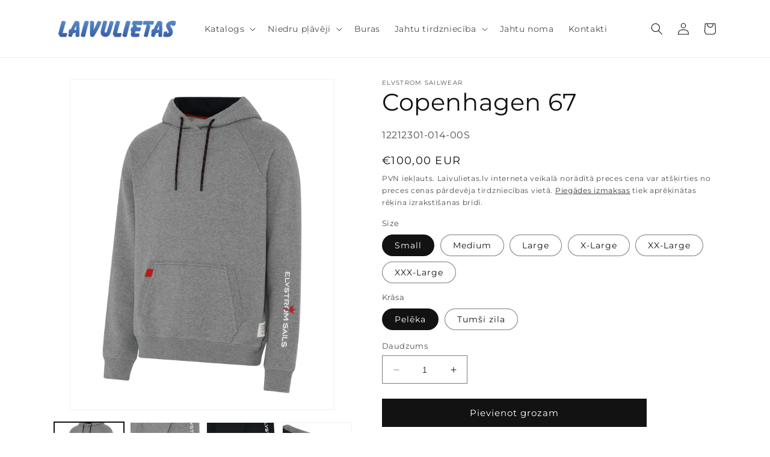

--- FILE ---
content_type: text/html; charset=utf-8
request_url: https://laivulietas.lv/products/copenhagen-67
body_size: 34086
content:
<!doctype html>
<html class="no-js" lang="lv">
  <head>
    <meta charset="utf-8">
    <meta http-equiv="X-UA-Compatible" content="IE=edge">
    <meta name="viewport" content="width=device-width,initial-scale=1">
    <meta name="theme-color" content="">
    <!-- Google Tag Manager -->
    <script>(function(w,d,s,l,i){w[l]=w[l]||[];w[l].push({'gtm.start':
    new Date().getTime(),event:'gtm.js'});var f=d.getElementsByTagName(s)[0],
    j=d.createElement(s),dl=l!='dataLayer'?'&l='+l:'';j.async=true;j.src=
    'https://www.googletagmanager.com/gtm.js?id='+i+dl;f.parentNode.insertBefore(j,f);
    })(window,document,'script','dataLayer','GTM-NLJL653N');</script>
    <!-- End Google Tag Manager -->

    <link rel="canonical" href="https://laivulietas.lv/products/copenhagen-67">
    <link rel="preconnect" href="https://cdn.shopify.com" crossorigin><link rel="icon" type="image/png" href="//laivulietas.lv/cdn/shop/files/favicon-32x32.png?crop=center&height=32&v=1697640904&width=32"><link rel="preconnect" href="https://fonts.shopifycdn.com" crossorigin><title>
      Copenhagen 67
 &ndash; Laivulietas.lv</title>

    
      <meta name="description" content="Jaka ar kapuci vienmēr noderēs - gan dodoties svētdienas braucienā ar laivu, gan arī vedot pastaigā jūsu četrkājaino draugu.Organiskās kokvilnas jaka ar kapuci un priekškabatu un kreisās puses apakšdaļā novietotu Elvstrøm Victory emblēmu. Kreisās rokas apakšdaļā ir novietots papildu Elvstrøm logotips. Jakas kapucei ir ">
    

    

<meta property="og:site_name" content="Laivulietas.lv">
<meta property="og:url" content="https://laivulietas.lv/products/copenhagen-67">
<meta property="og:title" content="Copenhagen 67">
<meta property="og:type" content="product">
<meta property="og:description" content="Jaka ar kapuci vienmēr noderēs - gan dodoties svētdienas braucienā ar laivu, gan arī vedot pastaigā jūsu četrkājaino draugu.Organiskās kokvilnas jaka ar kapuci un priekškabatu un kreisās puses apakšdaļā novietotu Elvstrøm Victory emblēmu. Kreisās rokas apakšdaļā ir novietots papildu Elvstrøm logotips. Jakas kapucei ir "><meta property="og:image" content="http://laivulietas.lv/cdn/shop/files/leu9qjiaenibpbiuaz5a.webp?v=1696340171">
  <meta property="og:image:secure_url" content="https://laivulietas.lv/cdn/shop/files/leu9qjiaenibpbiuaz5a.webp?v=1696340171">
  <meta property="og:image:width" content="1800">
  <meta property="og:image:height" content="2250"><meta property="og:price:amount" content="100,00">
  <meta property="og:price:currency" content="EUR"><meta name="twitter:card" content="summary_large_image">
<meta name="twitter:title" content="Copenhagen 67">
<meta name="twitter:description" content="Jaka ar kapuci vienmēr noderēs - gan dodoties svētdienas braucienā ar laivu, gan arī vedot pastaigā jūsu četrkājaino draugu.Organiskās kokvilnas jaka ar kapuci un priekškabatu un kreisās puses apakšdaļā novietotu Elvstrøm Victory emblēmu. Kreisās rokas apakšdaļā ir novietots papildu Elvstrøm logotips. Jakas kapucei ir ">


    <script src="//laivulietas.lv/cdn/shop/t/2/assets/constants.js?v=165488195745554878101677485964" defer="defer"></script>
    <script src="//laivulietas.lv/cdn/shop/t/2/assets/pubsub.js?v=2921868252632587581677485966" defer="defer"></script>
    <script src="//laivulietas.lv/cdn/shop/t/2/assets/global.js?v=85297797553816670871677485965" defer="defer"></script>
    <script>window.performance && window.performance.mark && window.performance.mark('shopify.content_for_header.start');</script><meta id="shopify-digital-wallet" name="shopify-digital-wallet" content="/57373720714/digital_wallets/dialog">
<link rel="alternate" hreflang="x-default" href="https://laivulietas.lv/products/copenhagen-67">
<link rel="alternate" hreflang="lv" href="https://laivulietas.lv/products/copenhagen-67">
<link rel="alternate" hreflang="en" href="https://laivulietas.lv/en/products/copenhagen-67">
<link rel="alternate" type="application/json+oembed" href="https://laivulietas.lv/products/copenhagen-67.oembed">
<script async="async" src="/checkouts/internal/preloads.js?locale=lv-LV"></script>
<script id="shopify-features" type="application/json">{"accessToken":"eb55bd1d5f0c63344d28e7e7c707176e","betas":["rich-media-storefront-analytics"],"domain":"laivulietas.lv","predictiveSearch":true,"shopId":57373720714,"locale":"en"}</script>
<script>var Shopify = Shopify || {};
Shopify.shop = "ell24.myshopify.com";
Shopify.locale = "lv";
Shopify.currency = {"active":"EUR","rate":"1.0"};
Shopify.country = "LV";
Shopify.theme = {"name":"Laivulietas","id":130381349002,"schema_name":"Dawn","schema_version":"8.0.1","theme_store_id":887,"role":"main"};
Shopify.theme.handle = "null";
Shopify.theme.style = {"id":null,"handle":null};
Shopify.cdnHost = "laivulietas.lv/cdn";
Shopify.routes = Shopify.routes || {};
Shopify.routes.root = "/";</script>
<script type="module">!function(o){(o.Shopify=o.Shopify||{}).modules=!0}(window);</script>
<script>!function(o){function n(){var o=[];function n(){o.push(Array.prototype.slice.apply(arguments))}return n.q=o,n}var t=o.Shopify=o.Shopify||{};t.loadFeatures=n(),t.autoloadFeatures=n()}(window);</script>
<script id="shop-js-analytics" type="application/json">{"pageType":"product"}</script>
<script defer="defer" async type="module" src="//laivulietas.lv/cdn/shopifycloud/shop-js/modules/v2/client.init-shop-cart-sync_BN7fPSNr.en.esm.js"></script>
<script defer="defer" async type="module" src="//laivulietas.lv/cdn/shopifycloud/shop-js/modules/v2/chunk.common_Cbph3Kss.esm.js"></script>
<script defer="defer" async type="module" src="//laivulietas.lv/cdn/shopifycloud/shop-js/modules/v2/chunk.modal_DKumMAJ1.esm.js"></script>
<script type="module">
  await import("//laivulietas.lv/cdn/shopifycloud/shop-js/modules/v2/client.init-shop-cart-sync_BN7fPSNr.en.esm.js");
await import("//laivulietas.lv/cdn/shopifycloud/shop-js/modules/v2/chunk.common_Cbph3Kss.esm.js");
await import("//laivulietas.lv/cdn/shopifycloud/shop-js/modules/v2/chunk.modal_DKumMAJ1.esm.js");

  window.Shopify.SignInWithShop?.initShopCartSync?.({"fedCMEnabled":true,"windoidEnabled":true});

</script>
<script>(function() {
  var isLoaded = false;
  function asyncLoad() {
    if (isLoaded) return;
    isLoaded = true;
    var urls = ["https:\/\/gdprcdn.b-cdn.net\/js\/gdpr_cookie_consent.min.js?shop=ell24.myshopify.com","https:\/\/porder.teq9.com\/assets\/js\/app\/preorder.min.js?shop=ell24.myshopify.com"];
    for (var i = 0; i < urls.length; i++) {
      var s = document.createElement('script');
      s.type = 'text/javascript';
      s.async = true;
      s.src = urls[i];
      var x = document.getElementsByTagName('script')[0];
      x.parentNode.insertBefore(s, x);
    }
  };
  if(window.attachEvent) {
    window.attachEvent('onload', asyncLoad);
  } else {
    window.addEventListener('load', asyncLoad, false);
  }
})();</script>
<script id="__st">var __st={"a":57373720714,"offset":7200,"reqid":"a4c0fe55-c15c-406d-86cd-f5c02801f794-1769718814","pageurl":"laivulietas.lv\/products\/copenhagen-67","u":"8d5cdaa78297","p":"product","rtyp":"product","rid":8599389241682};</script>
<script>window.ShopifyPaypalV4VisibilityTracking = true;</script>
<script id="captcha-bootstrap">!function(){'use strict';const t='contact',e='account',n='new_comment',o=[[t,t],['blogs',n],['comments',n],[t,'customer']],c=[[e,'customer_login'],[e,'guest_login'],[e,'recover_customer_password'],[e,'create_customer']],r=t=>t.map((([t,e])=>`form[action*='/${t}']:not([data-nocaptcha='true']) input[name='form_type'][value='${e}']`)).join(','),a=t=>()=>t?[...document.querySelectorAll(t)].map((t=>t.form)):[];function s(){const t=[...o],e=r(t);return a(e)}const i='password',u='form_key',d=['recaptcha-v3-token','g-recaptcha-response','h-captcha-response',i],f=()=>{try{return window.sessionStorage}catch{return}},m='__shopify_v',_=t=>t.elements[u];function p(t,e,n=!1){try{const o=window.sessionStorage,c=JSON.parse(o.getItem(e)),{data:r}=function(t){const{data:e,action:n}=t;return t[m]||n?{data:e,action:n}:{data:t,action:n}}(c);for(const[e,n]of Object.entries(r))t.elements[e]&&(t.elements[e].value=n);n&&o.removeItem(e)}catch(o){console.error('form repopulation failed',{error:o})}}const l='form_type',E='cptcha';function T(t){t.dataset[E]=!0}const w=window,h=w.document,L='Shopify',v='ce_forms',y='captcha';let A=!1;((t,e)=>{const n=(g='f06e6c50-85a8-45c8-87d0-21a2b65856fe',I='https://cdn.shopify.com/shopifycloud/storefront-forms-hcaptcha/ce_storefront_forms_captcha_hcaptcha.v1.5.2.iife.js',D={infoText:'Protected by hCaptcha',privacyText:'Privacy',termsText:'Terms'},(t,e,n)=>{const o=w[L][v],c=o.bindForm;if(c)return c(t,g,e,D).then(n);var r;o.q.push([[t,g,e,D],n]),r=I,A||(h.body.append(Object.assign(h.createElement('script'),{id:'captcha-provider',async:!0,src:r})),A=!0)});var g,I,D;w[L]=w[L]||{},w[L][v]=w[L][v]||{},w[L][v].q=[],w[L][y]=w[L][y]||{},w[L][y].protect=function(t,e){n(t,void 0,e),T(t)},Object.freeze(w[L][y]),function(t,e,n,w,h,L){const[v,y,A,g]=function(t,e,n){const i=e?o:[],u=t?c:[],d=[...i,...u],f=r(d),m=r(i),_=r(d.filter((([t,e])=>n.includes(e))));return[a(f),a(m),a(_),s()]}(w,h,L),I=t=>{const e=t.target;return e instanceof HTMLFormElement?e:e&&e.form},D=t=>v().includes(t);t.addEventListener('submit',(t=>{const e=I(t);if(!e)return;const n=D(e)&&!e.dataset.hcaptchaBound&&!e.dataset.recaptchaBound,o=_(e),c=g().includes(e)&&(!o||!o.value);(n||c)&&t.preventDefault(),c&&!n&&(function(t){try{if(!f())return;!function(t){const e=f();if(!e)return;const n=_(t);if(!n)return;const o=n.value;o&&e.removeItem(o)}(t);const e=Array.from(Array(32),(()=>Math.random().toString(36)[2])).join('');!function(t,e){_(t)||t.append(Object.assign(document.createElement('input'),{type:'hidden',name:u})),t.elements[u].value=e}(t,e),function(t,e){const n=f();if(!n)return;const o=[...t.querySelectorAll(`input[type='${i}']`)].map((({name:t})=>t)),c=[...d,...o],r={};for(const[a,s]of new FormData(t).entries())c.includes(a)||(r[a]=s);n.setItem(e,JSON.stringify({[m]:1,action:t.action,data:r}))}(t,e)}catch(e){console.error('failed to persist form',e)}}(e),e.submit())}));const S=(t,e)=>{t&&!t.dataset[E]&&(n(t,e.some((e=>e===t))),T(t))};for(const o of['focusin','change'])t.addEventListener(o,(t=>{const e=I(t);D(e)&&S(e,y())}));const B=e.get('form_key'),M=e.get(l),P=B&&M;t.addEventListener('DOMContentLoaded',(()=>{const t=y();if(P)for(const e of t)e.elements[l].value===M&&p(e,B);[...new Set([...A(),...v().filter((t=>'true'===t.dataset.shopifyCaptcha))])].forEach((e=>S(e,t)))}))}(h,new URLSearchParams(w.location.search),n,t,e,['guest_login'])})(!0,!0)}();</script>
<script integrity="sha256-4kQ18oKyAcykRKYeNunJcIwy7WH5gtpwJnB7kiuLZ1E=" data-source-attribution="shopify.loadfeatures" defer="defer" src="//laivulietas.lv/cdn/shopifycloud/storefront/assets/storefront/load_feature-a0a9edcb.js" crossorigin="anonymous"></script>
<script data-source-attribution="shopify.dynamic_checkout.dynamic.init">var Shopify=Shopify||{};Shopify.PaymentButton=Shopify.PaymentButton||{isStorefrontPortableWallets:!0,init:function(){window.Shopify.PaymentButton.init=function(){};var t=document.createElement("script");t.src="https://laivulietas.lv/cdn/shopifycloud/portable-wallets/latest/portable-wallets.en.js",t.type="module",document.head.appendChild(t)}};
</script>
<script data-source-attribution="shopify.dynamic_checkout.buyer_consent">
  function portableWalletsHideBuyerConsent(e){var t=document.getElementById("shopify-buyer-consent"),n=document.getElementById("shopify-subscription-policy-button");t&&n&&(t.classList.add("hidden"),t.setAttribute("aria-hidden","true"),n.removeEventListener("click",e))}function portableWalletsShowBuyerConsent(e){var t=document.getElementById("shopify-buyer-consent"),n=document.getElementById("shopify-subscription-policy-button");t&&n&&(t.classList.remove("hidden"),t.removeAttribute("aria-hidden"),n.addEventListener("click",e))}window.Shopify?.PaymentButton&&(window.Shopify.PaymentButton.hideBuyerConsent=portableWalletsHideBuyerConsent,window.Shopify.PaymentButton.showBuyerConsent=portableWalletsShowBuyerConsent);
</script>
<script data-source-attribution="shopify.dynamic_checkout.cart.bootstrap">document.addEventListener("DOMContentLoaded",(function(){function t(){return document.querySelector("shopify-accelerated-checkout-cart, shopify-accelerated-checkout")}if(t())Shopify.PaymentButton.init();else{new MutationObserver((function(e,n){t()&&(Shopify.PaymentButton.init(),n.disconnect())})).observe(document.body,{childList:!0,subtree:!0})}}));
</script>
<link id="shopify-accelerated-checkout-styles" rel="stylesheet" media="screen" href="https://laivulietas.lv/cdn/shopifycloud/portable-wallets/latest/accelerated-checkout-backwards-compat.css" crossorigin="anonymous">
<style id="shopify-accelerated-checkout-cart">
        #shopify-buyer-consent {
  margin-top: 1em;
  display: inline-block;
  width: 100%;
}

#shopify-buyer-consent.hidden {
  display: none;
}

#shopify-subscription-policy-button {
  background: none;
  border: none;
  padding: 0;
  text-decoration: underline;
  font-size: inherit;
  cursor: pointer;
}

#shopify-subscription-policy-button::before {
  box-shadow: none;
}

      </style>
<script id="sections-script" data-sections="header,footer" defer="defer" src="//laivulietas.lv/cdn/shop/t/2/compiled_assets/scripts.js?v=1191"></script>
<script>window.performance && window.performance.mark && window.performance.mark('shopify.content_for_header.end');</script>


    <style data-shopify>
      @font-face {
  font-family: Montserrat;
  font-weight: 400;
  font-style: normal;
  font-display: swap;
  src: url("//laivulietas.lv/cdn/fonts/montserrat/montserrat_n4.81949fa0ac9fd2021e16436151e8eaa539321637.woff2") format("woff2"),
       url("//laivulietas.lv/cdn/fonts/montserrat/montserrat_n4.a6c632ca7b62da89c3594789ba828388aac693fe.woff") format("woff");
}

      @font-face {
  font-family: Montserrat;
  font-weight: 700;
  font-style: normal;
  font-display: swap;
  src: url("//laivulietas.lv/cdn/fonts/montserrat/montserrat_n7.3c434e22befd5c18a6b4afadb1e3d77c128c7939.woff2") format("woff2"),
       url("//laivulietas.lv/cdn/fonts/montserrat/montserrat_n7.5d9fa6e2cae713c8fb539a9876489d86207fe957.woff") format("woff");
}

      @font-face {
  font-family: Montserrat;
  font-weight: 400;
  font-style: italic;
  font-display: swap;
  src: url("//laivulietas.lv/cdn/fonts/montserrat/montserrat_i4.5a4ea298b4789e064f62a29aafc18d41f09ae59b.woff2") format("woff2"),
       url("//laivulietas.lv/cdn/fonts/montserrat/montserrat_i4.072b5869c5e0ed5b9d2021e4c2af132e16681ad2.woff") format("woff");
}

      @font-face {
  font-family: Montserrat;
  font-weight: 700;
  font-style: italic;
  font-display: swap;
  src: url("//laivulietas.lv/cdn/fonts/montserrat/montserrat_i7.a0d4a463df4f146567d871890ffb3c80408e7732.woff2") format("woff2"),
       url("//laivulietas.lv/cdn/fonts/montserrat/montserrat_i7.f6ec9f2a0681acc6f8152c40921d2a4d2e1a2c78.woff") format("woff");
}

      @font-face {
  font-family: Montserrat;
  font-weight: 400;
  font-style: normal;
  font-display: swap;
  src: url("//laivulietas.lv/cdn/fonts/montserrat/montserrat_n4.81949fa0ac9fd2021e16436151e8eaa539321637.woff2") format("woff2"),
       url("//laivulietas.lv/cdn/fonts/montserrat/montserrat_n4.a6c632ca7b62da89c3594789ba828388aac693fe.woff") format("woff");
}


      :root {
        --font-body-family: Montserrat, sans-serif;
        --font-body-style: normal;
        --font-body-weight: 400;
        --font-body-weight-bold: 700;

        --font-heading-family: Montserrat, sans-serif;
        --font-heading-style: normal;
        --font-heading-weight: 400;

        --font-body-scale: 1.0;
        --font-heading-scale: 1.0;

        --color-base-text: 18, 18, 18;
        --color-shadow: 18, 18, 18;
        --color-base-background-1: 255, 255, 255;
        --color-base-background-2: 243, 243, 243;
        --color-base-solid-button-labels: 255, 255, 255;
        --color-base-outline-button-labels: 18, 18, 18;
        --color-base-accent-1: 18, 18, 18;
        --color-base-accent-2: 91, 96, 116;
        --payment-terms-background-color: #FFFFFF;

        --gradient-base-background-1: #FFFFFF;
        --gradient-base-background-2: #F3F3F3;
        --gradient-base-accent-1: #121212;
        --gradient-base-accent-2: #5b6074;

        --media-padding: px;
        --media-border-opacity: 0.05;
        --media-border-width: 1px;
        --media-radius: 0px;
        --media-shadow-opacity: 0.0;
        --media-shadow-horizontal-offset: 0px;
        --media-shadow-vertical-offset: 0px;
        --media-shadow-blur-radius: 0px;
        --media-shadow-visible: 0;

        --page-width: 120rem;
        --page-width-margin: 0rem;

        --product-card-image-padding: 0.0rem;
        --product-card-corner-radius: 0.0rem;
        --product-card-text-alignment: left;
        --product-card-border-width: 0.0rem;
        --product-card-border-opacity: 0.0;
        --product-card-shadow-opacity: 0.1;
        --product-card-shadow-visible: 1;
        --product-card-shadow-horizontal-offset: 0.0rem;
        --product-card-shadow-vertical-offset: 0.0rem;
        --product-card-shadow-blur-radius: 0.0rem;

        --collection-card-image-padding: 0.0rem;
        --collection-card-corner-radius: 0.0rem;
        --collection-card-text-alignment: left;
        --collection-card-border-width: 0.0rem;
        --collection-card-border-opacity: 0.0;
        --collection-card-shadow-opacity: 0.1;
        --collection-card-shadow-visible: 1;
        --collection-card-shadow-horizontal-offset: 0.0rem;
        --collection-card-shadow-vertical-offset: 0.0rem;
        --collection-card-shadow-blur-radius: 0.0rem;

        --blog-card-image-padding: 0.0rem;
        --blog-card-corner-radius: 0.0rem;
        --blog-card-text-alignment: left;
        --blog-card-border-width: 0.0rem;
        --blog-card-border-opacity: 0.0;
        --blog-card-shadow-opacity: 0.1;
        --blog-card-shadow-visible: 1;
        --blog-card-shadow-horizontal-offset: 0.0rem;
        --blog-card-shadow-vertical-offset: 0.0rem;
        --blog-card-shadow-blur-radius: 0.0rem;

        --badge-corner-radius: 4.0rem;

        --popup-border-width: 1px;
        --popup-border-opacity: 0.1;
        --popup-corner-radius: 0px;
        --popup-shadow-opacity: 0.0;
        --popup-shadow-horizontal-offset: 0px;
        --popup-shadow-vertical-offset: 0px;
        --popup-shadow-blur-radius: 0px;

        --drawer-border-width: 1px;
        --drawer-border-opacity: 0.1;
        --drawer-shadow-opacity: 0.0;
        --drawer-shadow-horizontal-offset: 0px;
        --drawer-shadow-vertical-offset: 0px;
        --drawer-shadow-blur-radius: 0px;

        --spacing-sections-desktop: 0px;
        --spacing-sections-mobile: 0px;

        --grid-desktop-vertical-spacing: 8px;
        --grid-desktop-horizontal-spacing: 8px;
        --grid-mobile-vertical-spacing: 4px;
        --grid-mobile-horizontal-spacing: 4px;

        --text-boxes-border-opacity: 0.0;
        --text-boxes-border-width: 0px;
        --text-boxes-radius: 0px;
        --text-boxes-shadow-opacity: 0.0;
        --text-boxes-shadow-visible: 0;
        --text-boxes-shadow-horizontal-offset: 0px;
        --text-boxes-shadow-vertical-offset: 0px;
        --text-boxes-shadow-blur-radius: 0px;

        --buttons-radius: 0px;
        --buttons-radius-outset: 0px;
        --buttons-border-width: 1px;
        --buttons-border-opacity: 1.0;
        --buttons-shadow-opacity: 0.0;
        --buttons-shadow-visible: 0;
        --buttons-shadow-horizontal-offset: 0px;
        --buttons-shadow-vertical-offset: 0px;
        --buttons-shadow-blur-radius: 0px;
        --buttons-border-offset: 0px;

        --inputs-radius: 0px;
        --inputs-border-width: 1px;
        --inputs-border-opacity: 0.55;
        --inputs-shadow-opacity: 0.0;
        --inputs-shadow-horizontal-offset: 0px;
        --inputs-margin-offset: 0px;
        --inputs-shadow-vertical-offset: 0px;
        --inputs-shadow-blur-radius: 0px;
        --inputs-radius-outset: 0px;

        --variant-pills-radius: 40px;
        --variant-pills-border-width: 1px;
        --variant-pills-border-opacity: 0.55;
        --variant-pills-shadow-opacity: 0.0;
        --variant-pills-shadow-horizontal-offset: 0px;
        --variant-pills-shadow-vertical-offset: 0px;
        --variant-pills-shadow-blur-radius: 0px;
      }

      *,
      *::before,
      *::after {
        box-sizing: inherit;
      }

      html {
        box-sizing: border-box;
        font-size: calc(var(--font-body-scale) * 62.5%);
        height: 100%;
      }

      body {
        display: grid;
        grid-template-rows: auto auto 1fr auto;
        grid-template-columns: 100%;
        min-height: 100%;
        margin: 0;
        font-size: 1.5rem;
        letter-spacing: 0.06rem;
        line-height: calc(1 + 0.8 / var(--font-body-scale));
        font-family: var(--font-body-family);
        font-style: var(--font-body-style);
        font-weight: var(--font-body-weight);
      }

      @media screen and (min-width: 750px) {
        body {
          font-size: 1.6rem;
        }
      }
    </style>

    <link href="//laivulietas.lv/cdn/shop/t/2/assets/base.css?v=831047894957930821677485966" rel="stylesheet" type="text/css" media="all" />
<link rel="preload" as="font" href="//laivulietas.lv/cdn/fonts/montserrat/montserrat_n4.81949fa0ac9fd2021e16436151e8eaa539321637.woff2" type="font/woff2" crossorigin><link rel="preload" as="font" href="//laivulietas.lv/cdn/fonts/montserrat/montserrat_n4.81949fa0ac9fd2021e16436151e8eaa539321637.woff2" type="font/woff2" crossorigin><link rel="stylesheet" href="//laivulietas.lv/cdn/shop/t/2/assets/component-predictive-search.css?v=85913294783299393391677485964" media="print" onload="this.media='all'"><script>document.documentElement.className = document.documentElement.className.replace('no-js', 'js');
    if (Shopify.designMode) {
      document.documentElement.classList.add('shopify-design-mode');
    }
    </script>
  <!-- BEGIN app block: shopify://apps/consentmo-gdpr/blocks/gdpr_cookie_consent/4fbe573f-a377-4fea-9801-3ee0858cae41 -->


<!-- END app block --><script src="https://cdn.shopify.com/extensions/019c04d5-bd56-77a6-8deb-540ac3d290f7/consentmo-gdpr-614/assets/consentmo_cookie_consent.js" type="text/javascript" defer="defer"></script>
<link href="https://monorail-edge.shopifysvc.com" rel="dns-prefetch">
<script>(function(){if ("sendBeacon" in navigator && "performance" in window) {try {var session_token_from_headers = performance.getEntriesByType('navigation')[0].serverTiming.find(x => x.name == '_s').description;} catch {var session_token_from_headers = undefined;}var session_cookie_matches = document.cookie.match(/_shopify_s=([^;]*)/);var session_token_from_cookie = session_cookie_matches && session_cookie_matches.length === 2 ? session_cookie_matches[1] : "";var session_token = session_token_from_headers || session_token_from_cookie || "";function handle_abandonment_event(e) {var entries = performance.getEntries().filter(function(entry) {return /monorail-edge.shopifysvc.com/.test(entry.name);});if (!window.abandonment_tracked && entries.length === 0) {window.abandonment_tracked = true;var currentMs = Date.now();var navigation_start = performance.timing.navigationStart;var payload = {shop_id: 57373720714,url: window.location.href,navigation_start,duration: currentMs - navigation_start,session_token,page_type: "product"};window.navigator.sendBeacon("https://monorail-edge.shopifysvc.com/v1/produce", JSON.stringify({schema_id: "online_store_buyer_site_abandonment/1.1",payload: payload,metadata: {event_created_at_ms: currentMs,event_sent_at_ms: currentMs}}));}}window.addEventListener('pagehide', handle_abandonment_event);}}());</script>
<script id="web-pixels-manager-setup">(function e(e,d,r,n,o){if(void 0===o&&(o={}),!Boolean(null===(a=null===(i=window.Shopify)||void 0===i?void 0:i.analytics)||void 0===a?void 0:a.replayQueue)){var i,a;window.Shopify=window.Shopify||{};var t=window.Shopify;t.analytics=t.analytics||{};var s=t.analytics;s.replayQueue=[],s.publish=function(e,d,r){return s.replayQueue.push([e,d,r]),!0};try{self.performance.mark("wpm:start")}catch(e){}var l=function(){var e={modern:/Edge?\/(1{2}[4-9]|1[2-9]\d|[2-9]\d{2}|\d{4,})\.\d+(\.\d+|)|Firefox\/(1{2}[4-9]|1[2-9]\d|[2-9]\d{2}|\d{4,})\.\d+(\.\d+|)|Chrom(ium|e)\/(9{2}|\d{3,})\.\d+(\.\d+|)|(Maci|X1{2}).+ Version\/(15\.\d+|(1[6-9]|[2-9]\d|\d{3,})\.\d+)([,.]\d+|)( \(\w+\)|)( Mobile\/\w+|) Safari\/|Chrome.+OPR\/(9{2}|\d{3,})\.\d+\.\d+|(CPU[ +]OS|iPhone[ +]OS|CPU[ +]iPhone|CPU IPhone OS|CPU iPad OS)[ +]+(15[._]\d+|(1[6-9]|[2-9]\d|\d{3,})[._]\d+)([._]\d+|)|Android:?[ /-](13[3-9]|1[4-9]\d|[2-9]\d{2}|\d{4,})(\.\d+|)(\.\d+|)|Android.+Firefox\/(13[5-9]|1[4-9]\d|[2-9]\d{2}|\d{4,})\.\d+(\.\d+|)|Android.+Chrom(ium|e)\/(13[3-9]|1[4-9]\d|[2-9]\d{2}|\d{4,})\.\d+(\.\d+|)|SamsungBrowser\/([2-9]\d|\d{3,})\.\d+/,legacy:/Edge?\/(1[6-9]|[2-9]\d|\d{3,})\.\d+(\.\d+|)|Firefox\/(5[4-9]|[6-9]\d|\d{3,})\.\d+(\.\d+|)|Chrom(ium|e)\/(5[1-9]|[6-9]\d|\d{3,})\.\d+(\.\d+|)([\d.]+$|.*Safari\/(?![\d.]+ Edge\/[\d.]+$))|(Maci|X1{2}).+ Version\/(10\.\d+|(1[1-9]|[2-9]\d|\d{3,})\.\d+)([,.]\d+|)( \(\w+\)|)( Mobile\/\w+|) Safari\/|Chrome.+OPR\/(3[89]|[4-9]\d|\d{3,})\.\d+\.\d+|(CPU[ +]OS|iPhone[ +]OS|CPU[ +]iPhone|CPU IPhone OS|CPU iPad OS)[ +]+(10[._]\d+|(1[1-9]|[2-9]\d|\d{3,})[._]\d+)([._]\d+|)|Android:?[ /-](13[3-9]|1[4-9]\d|[2-9]\d{2}|\d{4,})(\.\d+|)(\.\d+|)|Mobile Safari.+OPR\/([89]\d|\d{3,})\.\d+\.\d+|Android.+Firefox\/(13[5-9]|1[4-9]\d|[2-9]\d{2}|\d{4,})\.\d+(\.\d+|)|Android.+Chrom(ium|e)\/(13[3-9]|1[4-9]\d|[2-9]\d{2}|\d{4,})\.\d+(\.\d+|)|Android.+(UC? ?Browser|UCWEB|U3)[ /]?(15\.([5-9]|\d{2,})|(1[6-9]|[2-9]\d|\d{3,})\.\d+)\.\d+|SamsungBrowser\/(5\.\d+|([6-9]|\d{2,})\.\d+)|Android.+MQ{2}Browser\/(14(\.(9|\d{2,})|)|(1[5-9]|[2-9]\d|\d{3,})(\.\d+|))(\.\d+|)|K[Aa][Ii]OS\/(3\.\d+|([4-9]|\d{2,})\.\d+)(\.\d+|)/},d=e.modern,r=e.legacy,n=navigator.userAgent;return n.match(d)?"modern":n.match(r)?"legacy":"unknown"}(),u="modern"===l?"modern":"legacy",c=(null!=n?n:{modern:"",legacy:""})[u],f=function(e){return[e.baseUrl,"/wpm","/b",e.hashVersion,"modern"===e.buildTarget?"m":"l",".js"].join("")}({baseUrl:d,hashVersion:r,buildTarget:u}),m=function(e){var d=e.version,r=e.bundleTarget,n=e.surface,o=e.pageUrl,i=e.monorailEndpoint;return{emit:function(e){var a=e.status,t=e.errorMsg,s=(new Date).getTime(),l=JSON.stringify({metadata:{event_sent_at_ms:s},events:[{schema_id:"web_pixels_manager_load/3.1",payload:{version:d,bundle_target:r,page_url:o,status:a,surface:n,error_msg:t},metadata:{event_created_at_ms:s}}]});if(!i)return console&&console.warn&&console.warn("[Web Pixels Manager] No Monorail endpoint provided, skipping logging."),!1;try{return self.navigator.sendBeacon.bind(self.navigator)(i,l)}catch(e){}var u=new XMLHttpRequest;try{return u.open("POST",i,!0),u.setRequestHeader("Content-Type","text/plain"),u.send(l),!0}catch(e){return console&&console.warn&&console.warn("[Web Pixels Manager] Got an unhandled error while logging to Monorail."),!1}}}}({version:r,bundleTarget:l,surface:e.surface,pageUrl:self.location.href,monorailEndpoint:e.monorailEndpoint});try{o.browserTarget=l,function(e){var d=e.src,r=e.async,n=void 0===r||r,o=e.onload,i=e.onerror,a=e.sri,t=e.scriptDataAttributes,s=void 0===t?{}:t,l=document.createElement("script"),u=document.querySelector("head"),c=document.querySelector("body");if(l.async=n,l.src=d,a&&(l.integrity=a,l.crossOrigin="anonymous"),s)for(var f in s)if(Object.prototype.hasOwnProperty.call(s,f))try{l.dataset[f]=s[f]}catch(e){}if(o&&l.addEventListener("load",o),i&&l.addEventListener("error",i),u)u.appendChild(l);else{if(!c)throw new Error("Did not find a head or body element to append the script");c.appendChild(l)}}({src:f,async:!0,onload:function(){if(!function(){var e,d;return Boolean(null===(d=null===(e=window.Shopify)||void 0===e?void 0:e.analytics)||void 0===d?void 0:d.initialized)}()){var d=window.webPixelsManager.init(e)||void 0;if(d){var r=window.Shopify.analytics;r.replayQueue.forEach((function(e){var r=e[0],n=e[1],o=e[2];d.publishCustomEvent(r,n,o)})),r.replayQueue=[],r.publish=d.publishCustomEvent,r.visitor=d.visitor,r.initialized=!0}}},onerror:function(){return m.emit({status:"failed",errorMsg:"".concat(f," has failed to load")})},sri:function(e){var d=/^sha384-[A-Za-z0-9+/=]+$/;return"string"==typeof e&&d.test(e)}(c)?c:"",scriptDataAttributes:o}),m.emit({status:"loading"})}catch(e){m.emit({status:"failed",errorMsg:(null==e?void 0:e.message)||"Unknown error"})}}})({shopId: 57373720714,storefrontBaseUrl: "https://laivulietas.lv",extensionsBaseUrl: "https://extensions.shopifycdn.com/cdn/shopifycloud/web-pixels-manager",monorailEndpoint: "https://monorail-edge.shopifysvc.com/unstable/produce_batch",surface: "storefront-renderer",enabledBetaFlags: ["2dca8a86"],webPixelsConfigList: [{"id":"949223762","configuration":"{\"config\":\"{\\\"pixel_id\\\":\\\"G-EL1J5PCNCL\\\",\\\"gtag_events\\\":[{\\\"type\\\":\\\"purchase\\\",\\\"action_label\\\":\\\"G-EL1J5PCNCL\\\"},{\\\"type\\\":\\\"page_view\\\",\\\"action_label\\\":\\\"G-EL1J5PCNCL\\\"},{\\\"type\\\":\\\"view_item\\\",\\\"action_label\\\":\\\"G-EL1J5PCNCL\\\"},{\\\"type\\\":\\\"search\\\",\\\"action_label\\\":\\\"G-EL1J5PCNCL\\\"},{\\\"type\\\":\\\"add_to_cart\\\",\\\"action_label\\\":\\\"G-EL1J5PCNCL\\\"},{\\\"type\\\":\\\"begin_checkout\\\",\\\"action_label\\\":\\\"G-EL1J5PCNCL\\\"},{\\\"type\\\":\\\"add_payment_info\\\",\\\"action_label\\\":\\\"G-EL1J5PCNCL\\\"}],\\\"enable_monitoring_mode\\\":false}\"}","eventPayloadVersion":"v1","runtimeContext":"OPEN","scriptVersion":"b2a88bafab3e21179ed38636efcd8a93","type":"APP","apiClientId":1780363,"privacyPurposes":[],"dataSharingAdjustments":{"protectedCustomerApprovalScopes":["read_customer_address","read_customer_email","read_customer_name","read_customer_personal_data","read_customer_phone"]}},{"id":"290128210","configuration":"{\"pixel_id\":\"283796670649603\",\"pixel_type\":\"facebook_pixel\",\"metaapp_system_user_token\":\"-\"}","eventPayloadVersion":"v1","runtimeContext":"OPEN","scriptVersion":"ca16bc87fe92b6042fbaa3acc2fbdaa6","type":"APP","apiClientId":2329312,"privacyPurposes":["ANALYTICS","MARKETING","SALE_OF_DATA"],"dataSharingAdjustments":{"protectedCustomerApprovalScopes":["read_customer_address","read_customer_email","read_customer_name","read_customer_personal_data","read_customer_phone"]}},{"id":"shopify-app-pixel","configuration":"{}","eventPayloadVersion":"v1","runtimeContext":"STRICT","scriptVersion":"0450","apiClientId":"shopify-pixel","type":"APP","privacyPurposes":["ANALYTICS","MARKETING"]},{"id":"shopify-custom-pixel","eventPayloadVersion":"v1","runtimeContext":"LAX","scriptVersion":"0450","apiClientId":"shopify-pixel","type":"CUSTOM","privacyPurposes":["ANALYTICS","MARKETING"]}],isMerchantRequest: false,initData: {"shop":{"name":"Laivulietas.lv","paymentSettings":{"currencyCode":"EUR"},"myshopifyDomain":"ell24.myshopify.com","countryCode":"LV","storefrontUrl":"https:\/\/laivulietas.lv"},"customer":null,"cart":null,"checkout":null,"productVariants":[{"price":{"amount":100.0,"currencyCode":"EUR"},"product":{"title":"Copenhagen 67","vendor":"Elvstrom Sailwear","id":"8599389241682","untranslatedTitle":"Copenhagen 67","url":"\/products\/copenhagen-67","type":"Hoodie"},"id":"47092336656722","image":{"src":"\/\/laivulietas.lv\/cdn\/shop\/files\/leu9qjiaenibpbiuaz5a.webp?v=1696340171"},"sku":"12212301-014-00S","title":"Small \/ Pelēka","untranslatedTitle":"Small \/ Grey"},{"price":{"amount":100.0,"currencyCode":"EUR"},"product":{"title":"Copenhagen 67","vendor":"Elvstrom Sailwear","id":"8599389241682","untranslatedTitle":"Copenhagen 67","url":"\/products\/copenhagen-67","type":"Hoodie"},"id":"47092336689490","image":{"src":"\/\/laivulietas.lv\/cdn\/shop\/files\/d9ecrhnfapk8fkhheira.webp?v=1696340171"},"sku":"12212301-028-00S","title":"Small \/ Tumši zila","untranslatedTitle":"Small \/ Navy"},{"price":{"amount":100.0,"currencyCode":"EUR"},"product":{"title":"Copenhagen 67","vendor":"Elvstrom Sailwear","id":"8599389241682","untranslatedTitle":"Copenhagen 67","url":"\/products\/copenhagen-67","type":"Hoodie"},"id":"47092336722258","image":{"src":"\/\/laivulietas.lv\/cdn\/shop\/files\/leu9qjiaenibpbiuaz5a.webp?v=1696340171"},"sku":"12212301-014-00M","title":"Medium \/ Pelēka","untranslatedTitle":"Medium \/ Grey"},{"price":{"amount":100.0,"currencyCode":"EUR"},"product":{"title":"Copenhagen 67","vendor":"Elvstrom Sailwear","id":"8599389241682","untranslatedTitle":"Copenhagen 67","url":"\/products\/copenhagen-67","type":"Hoodie"},"id":"47092336755026","image":{"src":"\/\/laivulietas.lv\/cdn\/shop\/files\/d9ecrhnfapk8fkhheira.webp?v=1696340171"},"sku":"12212301-028-00M","title":"Medium \/ Tumši zila","untranslatedTitle":"Medium \/ Navy"},{"price":{"amount":100.0,"currencyCode":"EUR"},"product":{"title":"Copenhagen 67","vendor":"Elvstrom Sailwear","id":"8599389241682","untranslatedTitle":"Copenhagen 67","url":"\/products\/copenhagen-67","type":"Hoodie"},"id":"47092336787794","image":{"src":"\/\/laivulietas.lv\/cdn\/shop\/files\/leu9qjiaenibpbiuaz5a.webp?v=1696340171"},"sku":"12212301-014-00L","title":"Large \/ Pelēka","untranslatedTitle":"Large \/ Grey"},{"price":{"amount":100.0,"currencyCode":"EUR"},"product":{"title":"Copenhagen 67","vendor":"Elvstrom Sailwear","id":"8599389241682","untranslatedTitle":"Copenhagen 67","url":"\/products\/copenhagen-67","type":"Hoodie"},"id":"47092336820562","image":{"src":"\/\/laivulietas.lv\/cdn\/shop\/files\/d9ecrhnfapk8fkhheira.webp?v=1696340171"},"sku":"12212301-028-00L","title":"Large \/ Tumši zila","untranslatedTitle":"Large \/ Navy"},{"price":{"amount":100.0,"currencyCode":"EUR"},"product":{"title":"Copenhagen 67","vendor":"Elvstrom Sailwear","id":"8599389241682","untranslatedTitle":"Copenhagen 67","url":"\/products\/copenhagen-67","type":"Hoodie"},"id":"47092336853330","image":{"src":"\/\/laivulietas.lv\/cdn\/shop\/files\/leu9qjiaenibpbiuaz5a.webp?v=1696340171"},"sku":"12212301-014-0XL","title":"X-Large \/ Pelēka","untranslatedTitle":"X-Large \/ Grey"},{"price":{"amount":100.0,"currencyCode":"EUR"},"product":{"title":"Copenhagen 67","vendor":"Elvstrom Sailwear","id":"8599389241682","untranslatedTitle":"Copenhagen 67","url":"\/products\/copenhagen-67","type":"Hoodie"},"id":"47092336886098","image":{"src":"\/\/laivulietas.lv\/cdn\/shop\/files\/d9ecrhnfapk8fkhheira.webp?v=1696340171"},"sku":"122212301-028-0XL","title":"X-Large \/ Tumši zila","untranslatedTitle":"X-Large \/ Navy"},{"price":{"amount":100.0,"currencyCode":"EUR"},"product":{"title":"Copenhagen 67","vendor":"Elvstrom Sailwear","id":"8599389241682","untranslatedTitle":"Copenhagen 67","url":"\/products\/copenhagen-67","type":"Hoodie"},"id":"47092336918866","image":{"src":"\/\/laivulietas.lv\/cdn\/shop\/files\/leu9qjiaenibpbiuaz5a.webp?v=1696340171"},"sku":"12212301-014-XXL","title":"XX-Large \/ Pelēka","untranslatedTitle":"XX-Large \/ Grey"},{"price":{"amount":100.0,"currencyCode":"EUR"},"product":{"title":"Copenhagen 67","vendor":"Elvstrom Sailwear","id":"8599389241682","untranslatedTitle":"Copenhagen 67","url":"\/products\/copenhagen-67","type":"Hoodie"},"id":"47092336951634","image":{"src":"\/\/laivulietas.lv\/cdn\/shop\/files\/d9ecrhnfapk8fkhheira.webp?v=1696340171"},"sku":"12212301-028-XXL","title":"XX-Large \/ Tumši zila","untranslatedTitle":"XX-Large \/ Navy"},{"price":{"amount":100.0,"currencyCode":"EUR"},"product":{"title":"Copenhagen 67","vendor":"Elvstrom Sailwear","id":"8599389241682","untranslatedTitle":"Copenhagen 67","url":"\/products\/copenhagen-67","type":"Hoodie"},"id":"47092336984402","image":{"src":"\/\/laivulietas.lv\/cdn\/shop\/files\/leu9qjiaenibpbiuaz5a.webp?v=1696340171"},"sku":"12212301-014-3XL","title":"XXX-Large \/ Pelēka","untranslatedTitle":"XXX-Large \/ Grey"},{"price":{"amount":100.0,"currencyCode":"EUR"},"product":{"title":"Copenhagen 67","vendor":"Elvstrom Sailwear","id":"8599389241682","untranslatedTitle":"Copenhagen 67","url":"\/products\/copenhagen-67","type":"Hoodie"},"id":"47092337017170","image":{"src":"\/\/laivulietas.lv\/cdn\/shop\/files\/d9ecrhnfapk8fkhheira.webp?v=1696340171"},"sku":"12212301-028-3XL","title":"XXX-Large \/ Tumši zila","untranslatedTitle":"XXX-Large \/ Navy"}],"purchasingCompany":null},},"https://laivulietas.lv/cdn","1d2a099fw23dfb22ep557258f5m7a2edbae",{"modern":"","legacy":""},{"shopId":"57373720714","storefrontBaseUrl":"https:\/\/laivulietas.lv","extensionBaseUrl":"https:\/\/extensions.shopifycdn.com\/cdn\/shopifycloud\/web-pixels-manager","surface":"storefront-renderer","enabledBetaFlags":"[\"2dca8a86\"]","isMerchantRequest":"false","hashVersion":"1d2a099fw23dfb22ep557258f5m7a2edbae","publish":"custom","events":"[[\"page_viewed\",{}],[\"product_viewed\",{\"productVariant\":{\"price\":{\"amount\":100.0,\"currencyCode\":\"EUR\"},\"product\":{\"title\":\"Copenhagen 67\",\"vendor\":\"Elvstrom Sailwear\",\"id\":\"8599389241682\",\"untranslatedTitle\":\"Copenhagen 67\",\"url\":\"\/products\/copenhagen-67\",\"type\":\"Hoodie\"},\"id\":\"47092336656722\",\"image\":{\"src\":\"\/\/laivulietas.lv\/cdn\/shop\/files\/leu9qjiaenibpbiuaz5a.webp?v=1696340171\"},\"sku\":\"12212301-014-00S\",\"title\":\"Small \/ Pelēka\",\"untranslatedTitle\":\"Small \/ Grey\"}}]]"});</script><script>
  window.ShopifyAnalytics = window.ShopifyAnalytics || {};
  window.ShopifyAnalytics.meta = window.ShopifyAnalytics.meta || {};
  window.ShopifyAnalytics.meta.currency = 'EUR';
  var meta = {"product":{"id":8599389241682,"gid":"gid:\/\/shopify\/Product\/8599389241682","vendor":"Elvstrom Sailwear","type":"Hoodie","handle":"copenhagen-67","variants":[{"id":47092336656722,"price":10000,"name":"Copenhagen 67 - Small \/ Pelēka","public_title":"Small \/ Pelēka","sku":"12212301-014-00S"},{"id":47092336689490,"price":10000,"name":"Copenhagen 67 - Small \/ Tumši zila","public_title":"Small \/ Tumši zila","sku":"12212301-028-00S"},{"id":47092336722258,"price":10000,"name":"Copenhagen 67 - Medium \/ Pelēka","public_title":"Medium \/ Pelēka","sku":"12212301-014-00M"},{"id":47092336755026,"price":10000,"name":"Copenhagen 67 - Medium \/ Tumši zila","public_title":"Medium \/ Tumši zila","sku":"12212301-028-00M"},{"id":47092336787794,"price":10000,"name":"Copenhagen 67 - Large \/ Pelēka","public_title":"Large \/ Pelēka","sku":"12212301-014-00L"},{"id":47092336820562,"price":10000,"name":"Copenhagen 67 - Large \/ Tumši zila","public_title":"Large \/ Tumši zila","sku":"12212301-028-00L"},{"id":47092336853330,"price":10000,"name":"Copenhagen 67 - X-Large \/ Pelēka","public_title":"X-Large \/ Pelēka","sku":"12212301-014-0XL"},{"id":47092336886098,"price":10000,"name":"Copenhagen 67 - X-Large \/ Tumši zila","public_title":"X-Large \/ Tumši zila","sku":"122212301-028-0XL"},{"id":47092336918866,"price":10000,"name":"Copenhagen 67 - XX-Large \/ Pelēka","public_title":"XX-Large \/ Pelēka","sku":"12212301-014-XXL"},{"id":47092336951634,"price":10000,"name":"Copenhagen 67 - XX-Large \/ Tumši zila","public_title":"XX-Large \/ Tumši zila","sku":"12212301-028-XXL"},{"id":47092336984402,"price":10000,"name":"Copenhagen 67 - XXX-Large \/ Pelēka","public_title":"XXX-Large \/ Pelēka","sku":"12212301-014-3XL"},{"id":47092337017170,"price":10000,"name":"Copenhagen 67 - XXX-Large \/ Tumši zila","public_title":"XXX-Large \/ Tumši zila","sku":"12212301-028-3XL"}],"remote":false},"page":{"pageType":"product","resourceType":"product","resourceId":8599389241682,"requestId":"a4c0fe55-c15c-406d-86cd-f5c02801f794-1769718814"}};
  for (var attr in meta) {
    window.ShopifyAnalytics.meta[attr] = meta[attr];
  }
</script>
<script class="analytics">
  (function () {
    var customDocumentWrite = function(content) {
      var jquery = null;

      if (window.jQuery) {
        jquery = window.jQuery;
      } else if (window.Checkout && window.Checkout.$) {
        jquery = window.Checkout.$;
      }

      if (jquery) {
        jquery('body').append(content);
      }
    };

    var hasLoggedConversion = function(token) {
      if (token) {
        return document.cookie.indexOf('loggedConversion=' + token) !== -1;
      }
      return false;
    }

    var setCookieIfConversion = function(token) {
      if (token) {
        var twoMonthsFromNow = new Date(Date.now());
        twoMonthsFromNow.setMonth(twoMonthsFromNow.getMonth() + 2);

        document.cookie = 'loggedConversion=' + token + '; expires=' + twoMonthsFromNow;
      }
    }

    var trekkie = window.ShopifyAnalytics.lib = window.trekkie = window.trekkie || [];
    if (trekkie.integrations) {
      return;
    }
    trekkie.methods = [
      'identify',
      'page',
      'ready',
      'track',
      'trackForm',
      'trackLink'
    ];
    trekkie.factory = function(method) {
      return function() {
        var args = Array.prototype.slice.call(arguments);
        args.unshift(method);
        trekkie.push(args);
        return trekkie;
      };
    };
    for (var i = 0; i < trekkie.methods.length; i++) {
      var key = trekkie.methods[i];
      trekkie[key] = trekkie.factory(key);
    }
    trekkie.load = function(config) {
      trekkie.config = config || {};
      trekkie.config.initialDocumentCookie = document.cookie;
      var first = document.getElementsByTagName('script')[0];
      var script = document.createElement('script');
      script.type = 'text/javascript';
      script.onerror = function(e) {
        var scriptFallback = document.createElement('script');
        scriptFallback.type = 'text/javascript';
        scriptFallback.onerror = function(error) {
                var Monorail = {
      produce: function produce(monorailDomain, schemaId, payload) {
        var currentMs = new Date().getTime();
        var event = {
          schema_id: schemaId,
          payload: payload,
          metadata: {
            event_created_at_ms: currentMs,
            event_sent_at_ms: currentMs
          }
        };
        return Monorail.sendRequest("https://" + monorailDomain + "/v1/produce", JSON.stringify(event));
      },
      sendRequest: function sendRequest(endpointUrl, payload) {
        // Try the sendBeacon API
        if (window && window.navigator && typeof window.navigator.sendBeacon === 'function' && typeof window.Blob === 'function' && !Monorail.isIos12()) {
          var blobData = new window.Blob([payload], {
            type: 'text/plain'
          });

          if (window.navigator.sendBeacon(endpointUrl, blobData)) {
            return true;
          } // sendBeacon was not successful

        } // XHR beacon

        var xhr = new XMLHttpRequest();

        try {
          xhr.open('POST', endpointUrl);
          xhr.setRequestHeader('Content-Type', 'text/plain');
          xhr.send(payload);
        } catch (e) {
          console.log(e);
        }

        return false;
      },
      isIos12: function isIos12() {
        return window.navigator.userAgent.lastIndexOf('iPhone; CPU iPhone OS 12_') !== -1 || window.navigator.userAgent.lastIndexOf('iPad; CPU OS 12_') !== -1;
      }
    };
    Monorail.produce('monorail-edge.shopifysvc.com',
      'trekkie_storefront_load_errors/1.1',
      {shop_id: 57373720714,
      theme_id: 130381349002,
      app_name: "storefront",
      context_url: window.location.href,
      source_url: "//laivulietas.lv/cdn/s/trekkie.storefront.a804e9514e4efded663580eddd6991fcc12b5451.min.js"});

        };
        scriptFallback.async = true;
        scriptFallback.src = '//laivulietas.lv/cdn/s/trekkie.storefront.a804e9514e4efded663580eddd6991fcc12b5451.min.js';
        first.parentNode.insertBefore(scriptFallback, first);
      };
      script.async = true;
      script.src = '//laivulietas.lv/cdn/s/trekkie.storefront.a804e9514e4efded663580eddd6991fcc12b5451.min.js';
      first.parentNode.insertBefore(script, first);
    };
    trekkie.load(
      {"Trekkie":{"appName":"storefront","development":false,"defaultAttributes":{"shopId":57373720714,"isMerchantRequest":null,"themeId":130381349002,"themeCityHash":"14769396079152956184","contentLanguage":"lv","currency":"EUR","eventMetadataId":"a476f4ba-a0a3-4667-a266-f89ff92c009b"},"isServerSideCookieWritingEnabled":true,"monorailRegion":"shop_domain","enabledBetaFlags":["65f19447","b5387b81"]},"Session Attribution":{},"S2S":{"facebookCapiEnabled":true,"source":"trekkie-storefront-renderer","apiClientId":580111}}
    );

    var loaded = false;
    trekkie.ready(function() {
      if (loaded) return;
      loaded = true;

      window.ShopifyAnalytics.lib = window.trekkie;

      var originalDocumentWrite = document.write;
      document.write = customDocumentWrite;
      try { window.ShopifyAnalytics.merchantGoogleAnalytics.call(this); } catch(error) {};
      document.write = originalDocumentWrite;

      window.ShopifyAnalytics.lib.page(null,{"pageType":"product","resourceType":"product","resourceId":8599389241682,"requestId":"a4c0fe55-c15c-406d-86cd-f5c02801f794-1769718814","shopifyEmitted":true});

      var match = window.location.pathname.match(/checkouts\/(.+)\/(thank_you|post_purchase)/)
      var token = match? match[1]: undefined;
      if (!hasLoggedConversion(token)) {
        setCookieIfConversion(token);
        window.ShopifyAnalytics.lib.track("Viewed Product",{"currency":"EUR","variantId":47092336656722,"productId":8599389241682,"productGid":"gid:\/\/shopify\/Product\/8599389241682","name":"Copenhagen 67 - Small \/ Pelēka","price":"100.00","sku":"12212301-014-00S","brand":"Elvstrom Sailwear","variant":"Small \/ Pelēka","category":"Hoodie","nonInteraction":true,"remote":false},undefined,undefined,{"shopifyEmitted":true});
      window.ShopifyAnalytics.lib.track("monorail:\/\/trekkie_storefront_viewed_product\/1.1",{"currency":"EUR","variantId":47092336656722,"productId":8599389241682,"productGid":"gid:\/\/shopify\/Product\/8599389241682","name":"Copenhagen 67 - Small \/ Pelēka","price":"100.00","sku":"12212301-014-00S","brand":"Elvstrom Sailwear","variant":"Small \/ Pelēka","category":"Hoodie","nonInteraction":true,"remote":false,"referer":"https:\/\/laivulietas.lv\/products\/copenhagen-67"});
      }
    });


        var eventsListenerScript = document.createElement('script');
        eventsListenerScript.async = true;
        eventsListenerScript.src = "//laivulietas.lv/cdn/shopifycloud/storefront/assets/shop_events_listener-3da45d37.js";
        document.getElementsByTagName('head')[0].appendChild(eventsListenerScript);

})();</script>
<script
  defer
  src="https://laivulietas.lv/cdn/shopifycloud/perf-kit/shopify-perf-kit-3.1.0.min.js"
  data-application="storefront-renderer"
  data-shop-id="57373720714"
  data-render-region="gcp-us-east1"
  data-page-type="product"
  data-theme-instance-id="130381349002"
  data-theme-name="Dawn"
  data-theme-version="8.0.1"
  data-monorail-region="shop_domain"
  data-resource-timing-sampling-rate="10"
  data-shs="true"
  data-shs-beacon="true"
  data-shs-export-with-fetch="true"
  data-shs-logs-sample-rate="1"
  data-shs-beacon-endpoint="https://laivulietas.lv/api/collect"
></script>
</head>

  <body class="gradient">

    <!-- Google Tag Manager (noscript) -->
    <noscript><iframe src="https://www.googletagmanager.com/ns.html?id=GTM-NLJL653N"
    height="0" width="0" style="display:none;visibility:hidden"></iframe></noscript>
    <!-- End Google Tag Manager (noscript) -->

    <a class="skip-to-content-link button visually-hidden" href="#MainContent">
      Pāriet uz saturu
    </a><!-- BEGIN sections: header-group -->
<div id="shopify-section-sections--15828055785610__announcement-bar" class="shopify-section shopify-section-group-header-group announcement-bar-section">
</div><div id="shopify-section-sections--15828055785610__header" class="shopify-section shopify-section-group-header-group section-header"><link rel="stylesheet" href="//laivulietas.lv/cdn/shop/t/2/assets/component-list-menu.css?v=151968516119678728991677485965" media="print" onload="this.media='all'">
<link rel="stylesheet" href="//laivulietas.lv/cdn/shop/t/2/assets/component-search.css?v=184225813856820874251677485964" media="print" onload="this.media='all'">
<link rel="stylesheet" href="//laivulietas.lv/cdn/shop/t/2/assets/component-menu-drawer.css?v=182311192829367774911677485964" media="print" onload="this.media='all'">
<link rel="stylesheet" href="//laivulietas.lv/cdn/shop/t/2/assets/component-cart-notification.css?v=137625604348931474661677485964" media="print" onload="this.media='all'">
<link rel="stylesheet" href="//laivulietas.lv/cdn/shop/t/2/assets/component-cart-items.css?v=23917223812499722491677485966" media="print" onload="this.media='all'"><link rel="stylesheet" href="//laivulietas.lv/cdn/shop/t/2/assets/component-price.css?v=65402837579211014041677485964" media="print" onload="this.media='all'">
  <link rel="stylesheet" href="//laivulietas.lv/cdn/shop/t/2/assets/component-loading-overlay.css?v=167310470843593579841677485966" media="print" onload="this.media='all'"><link rel="stylesheet" href="//laivulietas.lv/cdn/shop/t/2/assets/component-mega-menu.css?v=106454108107686398031677485966" media="print" onload="this.media='all'">
  <noscript><link href="//laivulietas.lv/cdn/shop/t/2/assets/component-mega-menu.css?v=106454108107686398031677485966" rel="stylesheet" type="text/css" media="all" /></noscript><noscript><link href="//laivulietas.lv/cdn/shop/t/2/assets/component-list-menu.css?v=151968516119678728991677485965" rel="stylesheet" type="text/css" media="all" /></noscript>
<noscript><link href="//laivulietas.lv/cdn/shop/t/2/assets/component-search.css?v=184225813856820874251677485964" rel="stylesheet" type="text/css" media="all" /></noscript>
<noscript><link href="//laivulietas.lv/cdn/shop/t/2/assets/component-menu-drawer.css?v=182311192829367774911677485964" rel="stylesheet" type="text/css" media="all" /></noscript>
<noscript><link href="//laivulietas.lv/cdn/shop/t/2/assets/component-cart-notification.css?v=137625604348931474661677485964" rel="stylesheet" type="text/css" media="all" /></noscript>
<noscript><link href="//laivulietas.lv/cdn/shop/t/2/assets/component-cart-items.css?v=23917223812499722491677485966" rel="stylesheet" type="text/css" media="all" /></noscript>

<style>
  header-drawer {
    justify-self: start;
    margin-left: -1.2rem;
  }

  .header__heading-logo {
    max-width: 210px;
  }@media screen and (min-width: 990px) {
    header-drawer {
      display: none;
    }
  }

  .menu-drawer-container {
    display: flex;
  }

  .list-menu {
    list-style: none;
    padding: 0;
    margin: 0;
  }

  .list-menu--inline {
    display: inline-flex;
    flex-wrap: wrap;
  }

  summary.list-menu__item {
    padding-right: 2.7rem;
  }

  .list-menu__item {
    display: flex;
    align-items: center;
    line-height: calc(1 + 0.3 / var(--font-body-scale));
  }

  .list-menu__item--link {
    text-decoration: none;
    padding-bottom: 1rem;
    padding-top: 1rem;
    line-height: calc(1 + 0.8 / var(--font-body-scale));
  }

  @media screen and (min-width: 750px) {
    .list-menu__item--link {
      padding-bottom: 0.5rem;
      padding-top: 0.5rem;
    }
  }
</style><style data-shopify>.header {
    padding-top: 6px;
    padding-bottom: 6px;
  }

  .section-header {
    position: sticky; /* This is for fixing a Safari z-index issue. PR #2147 */
    margin-bottom: 0px;
  }

  @media screen and (min-width: 750px) {
    .section-header {
      margin-bottom: 0px;
    }
  }

  @media screen and (min-width: 990px) {
    .header {
      padding-top: 12px;
      padding-bottom: 12px;
    }
  }</style><script src="//laivulietas.lv/cdn/shop/t/2/assets/details-disclosure.js?v=153497636716254413831677485965" defer="defer"></script>
<script src="//laivulietas.lv/cdn/shop/t/2/assets/details-modal.js?v=4511761896672669691677485965" defer="defer"></script>
<script src="//laivulietas.lv/cdn/shop/t/2/assets/cart-notification.js?v=160453272920806432391677485964" defer="defer"></script>
<script src="//laivulietas.lv/cdn/shop/t/2/assets/search-form.js?v=113639710312857635801677485965" defer="defer"></script><svg xmlns="http://www.w3.org/2000/svg" class="hidden">
  <symbol id="icon-search" viewbox="0 0 18 19" fill="none">
    <path fill-rule="evenodd" clip-rule="evenodd" d="M11.03 11.68A5.784 5.784 0 112.85 3.5a5.784 5.784 0 018.18 8.18zm.26 1.12a6.78 6.78 0 11.72-.7l5.4 5.4a.5.5 0 11-.71.7l-5.41-5.4z" fill="currentColor"/>
  </symbol>

  <symbol id="icon-reset" class="icon icon-close"  fill="none" viewBox="0 0 18 18" stroke="currentColor">
    <circle r="8.5" cy="9" cx="9" stroke-opacity="0.2"/>
    <path d="M6.82972 6.82915L1.17193 1.17097" stroke-linecap="round" stroke-linejoin="round" transform="translate(5 5)"/>
    <path d="M1.22896 6.88502L6.77288 1.11523" stroke-linecap="round" stroke-linejoin="round" transform="translate(5 5)"/>
  </symbol>

  <symbol id="icon-close" class="icon icon-close" fill="none" viewBox="0 0 18 17">
    <path d="M.865 15.978a.5.5 0 00.707.707l7.433-7.431 7.579 7.282a.501.501 0 00.846-.37.5.5 0 00-.153-.351L9.712 8.546l7.417-7.416a.5.5 0 10-.707-.708L8.991 7.853 1.413.573a.5.5 0 10-.693.72l7.563 7.268-7.418 7.417z" fill="currentColor">
  </symbol>
</svg>
<sticky-header data-sticky-type="on-scroll-up" class="header-wrapper color-background-1 gradient header-wrapper--border-bottom">
  <header class="header header--middle-left header--mobile-center page-width header--has-menu"><header-drawer data-breakpoint="tablet">
        <details id="Details-menu-drawer-container" class="menu-drawer-container">
          <summary class="header__icon header__icon--menu header__icon--summary link focus-inset" aria-label="Izvēlne">
            <span>
              <svg
  xmlns="http://www.w3.org/2000/svg"
  aria-hidden="true"
  focusable="false"
  class="icon icon-hamburger"
  fill="none"
  viewBox="0 0 18 16"
>
  <path d="M1 .5a.5.5 0 100 1h15.71a.5.5 0 000-1H1zM.5 8a.5.5 0 01.5-.5h15.71a.5.5 0 010 1H1A.5.5 0 01.5 8zm0 7a.5.5 0 01.5-.5h15.71a.5.5 0 010 1H1a.5.5 0 01-.5-.5z" fill="currentColor">
</svg>

              <svg
  xmlns="http://www.w3.org/2000/svg"
  aria-hidden="true"
  focusable="false"
  class="icon icon-close"
  fill="none"
  viewBox="0 0 18 17"
>
  <path d="M.865 15.978a.5.5 0 00.707.707l7.433-7.431 7.579 7.282a.501.501 0 00.846-.37.5.5 0 00-.153-.351L9.712 8.546l7.417-7.416a.5.5 0 10-.707-.708L8.991 7.853 1.413.573a.5.5 0 10-.693.72l7.563 7.268-7.418 7.417z" fill="currentColor">
</svg>

            </span>
          </summary>
          <div id="menu-drawer" class="gradient menu-drawer motion-reduce" tabindex="-1">
            <div class="menu-drawer__inner-container">
              <div class="menu-drawer__navigation-container">
                <nav class="menu-drawer__navigation">
                  <ul class="menu-drawer__menu has-submenu list-menu" role="list"><li><details id="Details-menu-drawer-menu-item-1">
                            <summary class="menu-drawer__menu-item list-menu__item link link--text focus-inset">
                              Katalogs
                              <svg
  viewBox="0 0 14 10"
  fill="none"
  aria-hidden="true"
  focusable="false"
  class="icon icon-arrow"
  xmlns="http://www.w3.org/2000/svg"
>
  <path fill-rule="evenodd" clip-rule="evenodd" d="M8.537.808a.5.5 0 01.817-.162l4 4a.5.5 0 010 .708l-4 4a.5.5 0 11-.708-.708L11.793 5.5H1a.5.5 0 010-1h10.793L8.646 1.354a.5.5 0 01-.109-.546z" fill="currentColor">
</svg>

                              <svg aria-hidden="true" focusable="false" class="icon icon-caret" viewBox="0 0 10 6">
  <path fill-rule="evenodd" clip-rule="evenodd" d="M9.354.646a.5.5 0 00-.708 0L5 4.293 1.354.646a.5.5 0 00-.708.708l4 4a.5.5 0 00.708 0l4-4a.5.5 0 000-.708z" fill="currentColor">
</svg>

                            </summary>
                            <div id="link-catalog" class="menu-drawer__submenu has-submenu gradient motion-reduce" tabindex="-1">
                              <div class="menu-drawer__inner-submenu">
                                <button class="menu-drawer__close-button link link--text focus-inset" aria-expanded="true">
                                  <svg
  viewBox="0 0 14 10"
  fill="none"
  aria-hidden="true"
  focusable="false"
  class="icon icon-arrow"
  xmlns="http://www.w3.org/2000/svg"
>
  <path fill-rule="evenodd" clip-rule="evenodd" d="M8.537.808a.5.5 0 01.817-.162l4 4a.5.5 0 010 .708l-4 4a.5.5 0 11-.708-.708L11.793 5.5H1a.5.5 0 010-1h10.793L8.646 1.354a.5.5 0 01-.109-.546z" fill="currentColor">
</svg>

                                  Katalogs
                                </button>
                                <ul class="menu-drawer__menu list-menu" role="list" tabindex="-1"><li><details id="Details-menu-drawer-submenu-1">
                                          <summary class="menu-drawer__menu-item link link--text list-menu__item focus-inset">
                                            Laivu kopšana un krāsošana
                                            <svg
  viewBox="0 0 14 10"
  fill="none"
  aria-hidden="true"
  focusable="false"
  class="icon icon-arrow"
  xmlns="http://www.w3.org/2000/svg"
>
  <path fill-rule="evenodd" clip-rule="evenodd" d="M8.537.808a.5.5 0 01.817-.162l4 4a.5.5 0 010 .708l-4 4a.5.5 0 11-.708-.708L11.793 5.5H1a.5.5 0 010-1h10.793L8.646 1.354a.5.5 0 01-.109-.546z" fill="currentColor">
</svg>

                                            <svg aria-hidden="true" focusable="false" class="icon icon-caret" viewBox="0 0 10 6">
  <path fill-rule="evenodd" clip-rule="evenodd" d="M9.354.646a.5.5 0 00-.708 0L5 4.293 1.354.646a.5.5 0 00-.708.708l4 4a.5.5 0 00.708 0l4-4a.5.5 0 000-.708z" fill="currentColor">
</svg>

                                          </summary>
                                          <div id="childlink-boat-care-and-paint" class="menu-drawer__submenu has-submenu gradient motion-reduce">
                                            <button class="menu-drawer__close-button link link--text focus-inset" aria-expanded="true">
                                              <svg
  viewBox="0 0 14 10"
  fill="none"
  aria-hidden="true"
  focusable="false"
  class="icon icon-arrow"
  xmlns="http://www.w3.org/2000/svg"
>
  <path fill-rule="evenodd" clip-rule="evenodd" d="M8.537.808a.5.5 0 01.817-.162l4 4a.5.5 0 010 .708l-4 4a.5.5 0 11-.708-.708L11.793 5.5H1a.5.5 0 010-1h10.793L8.646 1.354a.5.5 0 01-.109-.546z" fill="currentColor">
</svg>

                                              Laivu kopšana un krāsošana
                                            </button>
                                            <ul class="menu-drawer__menu list-menu" role="list" tabindex="-1"><li>
                                                  <a href="/collections/pretapaugsanas-krasas" class="menu-drawer__menu-item link link--text list-menu__item focus-inset">
                                                    Krāsa
                                                  </a>
                                                </li><li>
                                                  <a href="/collections/tirisanas-lidzekli-un-puletaji" class="menu-drawer__menu-item link link--text list-menu__item focus-inset">
                                                    Tīrīšanas un pulēšanas līdzekļi
                                                  </a>
                                                </li></ul>
                                          </div>
                                        </details></li><li><details id="Details-menu-drawer-submenu-2">
                                          <summary class="menu-drawer__menu-item link link--text list-menu__item focus-inset">
                                            Klāja piederumi
                                            <svg
  viewBox="0 0 14 10"
  fill="none"
  aria-hidden="true"
  focusable="false"
  class="icon icon-arrow"
  xmlns="http://www.w3.org/2000/svg"
>
  <path fill-rule="evenodd" clip-rule="evenodd" d="M8.537.808a.5.5 0 01.817-.162l4 4a.5.5 0 010 .708l-4 4a.5.5 0 11-.708-.708L11.793 5.5H1a.5.5 0 010-1h10.793L8.646 1.354a.5.5 0 01-.109-.546z" fill="currentColor">
</svg>

                                            <svg aria-hidden="true" focusable="false" class="icon icon-caret" viewBox="0 0 10 6">
  <path fill-rule="evenodd" clip-rule="evenodd" d="M9.354.646a.5.5 0 00-.708 0L5 4.293 1.354.646a.5.5 0 00-.708.708l4 4a.5.5 0 00.708 0l4-4a.5.5 0 000-.708z" fill="currentColor">
</svg>

                                          </summary>
                                          <div id="childlink-deck-hardware" class="menu-drawer__submenu has-submenu gradient motion-reduce">
                                            <button class="menu-drawer__close-button link link--text focus-inset" aria-expanded="true">
                                              <svg
  viewBox="0 0 14 10"
  fill="none"
  aria-hidden="true"
  focusable="false"
  class="icon icon-arrow"
  xmlns="http://www.w3.org/2000/svg"
>
  <path fill-rule="evenodd" clip-rule="evenodd" d="M8.537.808a.5.5 0 01.817-.162l4 4a.5.5 0 010 .708l-4 4a.5.5 0 11-.708-.708L11.793 5.5H1a.5.5 0 010-1h10.793L8.646 1.354a.5.5 0 01-.109-.546z" fill="currentColor">
</svg>

                                              Klāja piederumi
                                            </button>
                                            <ul class="menu-drawer__menu list-menu" role="list" tabindex="-1"><li>
                                                  <a href="/collections/tekosas-takelazas-organizacija" class="menu-drawer__menu-item link link--text list-menu__item focus-inset">
                                                    Tekošās takelāžas organizācija
                                                  </a>
                                                </li><li>
                                                  <a href="/collections/bloki" class="menu-drawer__menu-item link link--text list-menu__item focus-inset">
                                                    Bloki
                                                  </a>
                                                </li><li>
                                                  <a href="/collections/cits-selden-aprikojums" class="menu-drawer__menu-item link link--text list-menu__item focus-inset">
                                                    Klāja detaļas
                                                  </a>
                                                </li><li>
                                                  <a href="/collections/furleri" class="menu-drawer__menu-item link link--text list-menu__item focus-inset">
                                                    Furleri
                                                  </a>
                                                </li><li>
                                                  <a href="/collections/winches-and-accessories" class="menu-drawer__menu-item link link--text list-menu__item focus-inset">
                                                    Vinčas un piederumi
                                                  </a>
                                                </li><li>
                                                  <a href="/collections/cleats-and-fairleads" class="menu-drawer__menu-item link link--text list-menu__item focus-inset">
                                                    Klampas un klīzes
                                                  </a>
                                                </li><li>
                                                  <a href="/collections/bowsprits-and-parts" class="menu-drawer__menu-item link link--text list-menu__item focus-inset">
                                                    Bowsprits un to daļas
                                                  </a>
                                                </li></ul>
                                          </div>
                                        </details></li><li><details id="Details-menu-drawer-submenu-3">
                                          <summary class="menu-drawer__menu-item link link--text list-menu__item focus-inset">
                                            Takelāža
                                            <svg
  viewBox="0 0 14 10"
  fill="none"
  aria-hidden="true"
  focusable="false"
  class="icon icon-arrow"
  xmlns="http://www.w3.org/2000/svg"
>
  <path fill-rule="evenodd" clip-rule="evenodd" d="M8.537.808a.5.5 0 01.817-.162l4 4a.5.5 0 010 .708l-4 4a.5.5 0 11-.708-.708L11.793 5.5H1a.5.5 0 010-1h10.793L8.646 1.354a.5.5 0 01-.109-.546z" fill="currentColor">
</svg>

                                            <svg aria-hidden="true" focusable="false" class="icon icon-caret" viewBox="0 0 10 6">
  <path fill-rule="evenodd" clip-rule="evenodd" d="M9.354.646a.5.5 0 00-.708 0L5 4.293 1.354.646a.5.5 0 00-.708.708l4 4a.5.5 0 00.708 0l4-4a.5.5 0 000-.708z" fill="currentColor">
</svg>

                                          </summary>
                                          <div id="childlink-rigging" class="menu-drawer__submenu has-submenu gradient motion-reduce">
                                            <button class="menu-drawer__close-button link link--text focus-inset" aria-expanded="true">
                                              <svg
  viewBox="0 0 14 10"
  fill="none"
  aria-hidden="true"
  focusable="false"
  class="icon icon-arrow"
  xmlns="http://www.w3.org/2000/svg"
>
  <path fill-rule="evenodd" clip-rule="evenodd" d="M8.537.808a.5.5 0 01.817-.162l4 4a.5.5 0 010 .708l-4 4a.5.5 0 11-.708-.708L11.793 5.5H1a.5.5 0 010-1h10.793L8.646 1.354a.5.5 0 01-.109-.546z" fill="currentColor">
</svg>

                                              Takelāža
                                            </button>
                                            <ul class="menu-drawer__menu list-menu" role="list" tabindex="-1"><li>
                                                  <a href="/collections/takelazas-virves-un-lines" class="menu-drawer__menu-item link link--text list-menu__item focus-inset">
                                                    Tekošās takelāžas virves, gali
                                                  </a>
                                                </li><li>
                                                  <a href="/collections/pietauvosanas-un-enkurvirves" class="menu-drawer__menu-item link link--text list-menu__item focus-inset">
                                                    Pietauvošanās un enkurvirves
                                                  </a>
                                                </li><li>
                                                  <a href="/collections/spleisesanas-un-virvju-piederumi" class="menu-drawer__menu-item link link--text list-menu__item focus-inset">
                                                    Spleisēšanas un virvju piederumi 
                                                  </a>
                                                </li><li>
                                                  <a href="/collections/citi-gali-un-virves" class="menu-drawer__menu-item link link--text list-menu__item focus-inset">
                                                    Citas virves un gali
                                                  </a>
                                                </li><li>
                                                  <a href="/collections/rigging-accessories" class="menu-drawer__menu-item link link--text list-menu__item focus-inset">
                                                    Takelāžas piederumi
                                                  </a>
                                                </li></ul>
                                          </div>
                                        </details></li><li><details id="Details-menu-drawer-submenu-4">
                                          <summary class="menu-drawer__menu-item link link--text list-menu__item focus-inset">
                                            Dzinēji, piederumi un rezerves daļas
                                            <svg
  viewBox="0 0 14 10"
  fill="none"
  aria-hidden="true"
  focusable="false"
  class="icon icon-arrow"
  xmlns="http://www.w3.org/2000/svg"
>
  <path fill-rule="evenodd" clip-rule="evenodd" d="M8.537.808a.5.5 0 01.817-.162l4 4a.5.5 0 010 .708l-4 4a.5.5 0 11-.708-.708L11.793 5.5H1a.5.5 0 010-1h10.793L8.646 1.354a.5.5 0 01-.109-.546z" fill="currentColor">
</svg>

                                            <svg aria-hidden="true" focusable="false" class="icon icon-caret" viewBox="0 0 10 6">
  <path fill-rule="evenodd" clip-rule="evenodd" d="M9.354.646a.5.5 0 00-.708 0L5 4.293 1.354.646a.5.5 0 00-.708.708l4 4a.5.5 0 00.708 0l4-4a.5.5 0 000-.708z" fill="currentColor">
</svg>

                                          </summary>
                                          <div id="childlink-engine-propulsion" class="menu-drawer__submenu has-submenu gradient motion-reduce">
                                            <button class="menu-drawer__close-button link link--text focus-inset" aria-expanded="true">
                                              <svg
  viewBox="0 0 14 10"
  fill="none"
  aria-hidden="true"
  focusable="false"
  class="icon icon-arrow"
  xmlns="http://www.w3.org/2000/svg"
>
  <path fill-rule="evenodd" clip-rule="evenodd" d="M8.537.808a.5.5 0 01.817-.162l4 4a.5.5 0 010 .708l-4 4a.5.5 0 11-.708-.708L11.793 5.5H1a.5.5 0 010-1h10.793L8.646 1.354a.5.5 0 01-.109-.546z" fill="currentColor">
</svg>

                                              Dzinēji, piederumi un rezerves daļas
                                            </button>
                                            <ul class="menu-drawer__menu list-menu" role="list" tabindex="-1"><li>
                                                  <a href="/collections/yanmar-original-parts" class="menu-drawer__menu-item link link--text list-menu__item focus-inset">
                                                    Yanmar rezerves daļas
                                                  </a>
                                                </li><li>
                                                  <a href="/collections/yanmar-engines-campaign" class="menu-drawer__menu-item link link--text list-menu__item focus-inset">
                                                    Yanmar dzinēji
                                                  </a>
                                                </li><li>
                                                  <a href="/collections/watersnake" class="menu-drawer__menu-item link link--text list-menu__item focus-inset">
                                                    Watersnake
                                                  </a>
                                                </li></ul>
                                          </div>
                                        </details></li><li><details id="Details-menu-drawer-submenu-5">
                                          <summary class="menu-drawer__menu-item link link--text list-menu__item focus-inset">
                                            Komforts uz klāja
                                            <svg
  viewBox="0 0 14 10"
  fill="none"
  aria-hidden="true"
  focusable="false"
  class="icon icon-arrow"
  xmlns="http://www.w3.org/2000/svg"
>
  <path fill-rule="evenodd" clip-rule="evenodd" d="M8.537.808a.5.5 0 01.817-.162l4 4a.5.5 0 010 .708l-4 4a.5.5 0 11-.708-.708L11.793 5.5H1a.5.5 0 010-1h10.793L8.646 1.354a.5.5 0 01-.109-.546z" fill="currentColor">
</svg>

                                            <svg aria-hidden="true" focusable="false" class="icon icon-caret" viewBox="0 0 10 6">
  <path fill-rule="evenodd" clip-rule="evenodd" d="M9.354.646a.5.5 0 00-.708 0L5 4.293 1.354.646a.5.5 0 00-.708.708l4 4a.5.5 0 00.708 0l4-4a.5.5 0 000-.708z" fill="currentColor">
</svg>

                                          </summary>
                                          <div id="childlink-comfort-on-board" class="menu-drawer__submenu has-submenu gradient motion-reduce">
                                            <button class="menu-drawer__close-button link link--text focus-inset" aria-expanded="true">
                                              <svg
  viewBox="0 0 14 10"
  fill="none"
  aria-hidden="true"
  focusable="false"
  class="icon icon-arrow"
  xmlns="http://www.w3.org/2000/svg"
>
  <path fill-rule="evenodd" clip-rule="evenodd" d="M8.537.808a.5.5 0 01.817-.162l4 4a.5.5 0 010 .708l-4 4a.5.5 0 11-.708-.708L11.793 5.5H1a.5.5 0 010-1h10.793L8.646 1.354a.5.5 0 01-.109-.546z" fill="currentColor">
</svg>

                                              Komforts uz klāja
                                            </button>
                                            <ul class="menu-drawer__menu list-menu" role="list" tabindex="-1"><li>
                                                  <a href="/collections/apgerbs" class="menu-drawer__menu-item link link--text list-menu__item focus-inset">
                                                    Apģērbs
                                                  </a>
                                                </li><li>
                                                  <a href="/collections/brunner-galda-piederumi" class="menu-drawer__menu-item link link--text list-menu__item focus-inset">
                                                    Virtuves piederumi
                                                  </a>
                                                </li><li>
                                                  <a href="/collections/galda-piederumu-komplekti" class="menu-drawer__menu-item link link--text list-menu__item focus-inset">
                                                    Galda piederumu komplekti
                                                  </a>
                                                </li><li>
                                                  <a href="/collections/skivji-un-blodas" class="menu-drawer__menu-item link link--text list-menu__item focus-inset">
                                                    Šķīvji un bļodas
                                                  </a>
                                                </li><li>
                                                  <a href="/collections/kruzes-un-glazes" class="menu-drawer__menu-item link link--text list-menu__item focus-inset">
                                                    Krūzes un glāzes
                                                  </a>
                                                </li></ul>
                                          </div>
                                        </details></li><li><details id="Details-menu-drawer-submenu-6">
                                          <summary class="menu-drawer__menu-item link link--text list-menu__item focus-inset">
                                            Navigācija un Elektronika
                                            <svg
  viewBox="0 0 14 10"
  fill="none"
  aria-hidden="true"
  focusable="false"
  class="icon icon-arrow"
  xmlns="http://www.w3.org/2000/svg"
>
  <path fill-rule="evenodd" clip-rule="evenodd" d="M8.537.808a.5.5 0 01.817-.162l4 4a.5.5 0 010 .708l-4 4a.5.5 0 11-.708-.708L11.793 5.5H1a.5.5 0 010-1h10.793L8.646 1.354a.5.5 0 01-.109-.546z" fill="currentColor">
</svg>

                                            <svg aria-hidden="true" focusable="false" class="icon icon-caret" viewBox="0 0 10 6">
  <path fill-rule="evenodd" clip-rule="evenodd" d="M9.354.646a.5.5 0 00-.708 0L5 4.293 1.354.646a.5.5 0 00-.708.708l4 4a.5.5 0 00.708 0l4-4a.5.5 0 000-.708z" fill="currentColor">
</svg>

                                          </summary>
                                          <div id="childlink-navigation-electronics" class="menu-drawer__submenu has-submenu gradient motion-reduce">
                                            <button class="menu-drawer__close-button link link--text focus-inset" aria-expanded="true">
                                              <svg
  viewBox="0 0 14 10"
  fill="none"
  aria-hidden="true"
  focusable="false"
  class="icon icon-arrow"
  xmlns="http://www.w3.org/2000/svg"
>
  <path fill-rule="evenodd" clip-rule="evenodd" d="M8.537.808a.5.5 0 01.817-.162l4 4a.5.5 0 010 .708l-4 4a.5.5 0 11-.708-.708L11.793 5.5H1a.5.5 0 010-1h10.793L8.646 1.354a.5.5 0 01-.109-.546z" fill="currentColor">
</svg>

                                              Navigācija un Elektronika
                                            </button>
                                            <ul class="menu-drawer__menu list-menu" role="list" tabindex="-1"><li>
                                                  <a href="/collections/navigating-instruments" class="menu-drawer__menu-item link link--text list-menu__item focus-inset">
                                                    Navigācijas instrumenti
                                                  </a>
                                                </li><li>
                                                  <a href="/collections/fusion-marine-audioiekartas" class="menu-drawer__menu-item link link--text list-menu__item focus-inset">
                                                    Fusion entertainment
                                                  </a>
                                                </li><li>
                                                  <a href="/collections/vhf" class="menu-drawer__menu-item link link--text list-menu__item focus-inset">
                                                    VHF
                                                  </a>
                                                </li><li>
                                                  <a href="/collections/gps" class="menu-drawer__menu-item link link--text list-menu__item focus-inset">
                                                    Ploteri/autopiloti/instrumenti
                                                  </a>
                                                </li><li>
                                                  <a href="/collections/charts-maps" class="menu-drawer__menu-item link link--text list-menu__item focus-inset">
                                                    Jūras kartes
                                                  </a>
                                                </li></ul>
                                          </div>
                                        </details></li><li><details id="Details-menu-drawer-submenu-7">
                                          <summary class="menu-drawer__menu-item link link--text list-menu__item focus-inset">
                                            Drošībai
                                            <svg
  viewBox="0 0 14 10"
  fill="none"
  aria-hidden="true"
  focusable="false"
  class="icon icon-arrow"
  xmlns="http://www.w3.org/2000/svg"
>
  <path fill-rule="evenodd" clip-rule="evenodd" d="M8.537.808a.5.5 0 01.817-.162l4 4a.5.5 0 010 .708l-4 4a.5.5 0 11-.708-.708L11.793 5.5H1a.5.5 0 010-1h10.793L8.646 1.354a.5.5 0 01-.109-.546z" fill="currentColor">
</svg>

                                            <svg aria-hidden="true" focusable="false" class="icon icon-caret" viewBox="0 0 10 6">
  <path fill-rule="evenodd" clip-rule="evenodd" d="M9.354.646a.5.5 0 00-.708 0L5 4.293 1.354.646a.5.5 0 00-.708.708l4 4a.5.5 0 00.708 0l4-4a.5.5 0 000-.708z" fill="currentColor">
</svg>

                                          </summary>
                                          <div id="childlink-safety" class="menu-drawer__submenu has-submenu gradient motion-reduce">
                                            <button class="menu-drawer__close-button link link--text focus-inset" aria-expanded="true">
                                              <svg
  viewBox="0 0 14 10"
  fill="none"
  aria-hidden="true"
  focusable="false"
  class="icon icon-arrow"
  xmlns="http://www.w3.org/2000/svg"
>
  <path fill-rule="evenodd" clip-rule="evenodd" d="M8.537.808a.5.5 0 01.817-.162l4 4a.5.5 0 010 .708l-4 4a.5.5 0 11-.708-.708L11.793 5.5H1a.5.5 0 010-1h10.793L8.646 1.354a.5.5 0 01-.109-.546z" fill="currentColor">
</svg>

                                              Drošībai
                                            </button>
                                            <ul class="menu-drawer__menu list-menu" role="list" tabindex="-1"><li>
                                                  <a href="/collections/glabsanas-vestes" class="menu-drawer__menu-item link link--text list-menu__item focus-inset">
                                                    Glābšanas vestes
                                                  </a>
                                                </li><li>
                                                  <a href="/collections/glabsanas-rinki-solas-piederumi" class="menu-drawer__menu-item link link--text list-menu__item focus-inset">
                                                    Glābšanas bojas, piederumi, SOLAS
                                                  </a>
                                                </li><li>
                                                  <a href="/collections/liferafts" class="menu-drawer__menu-item link link--text list-menu__item focus-inset">
                                                    Glābšanas plosti
                                                  </a>
                                                </li><li>
                                                  <a href="/collections/instant-leak-plug-and-sealant" class="menu-drawer__menu-item link link--text list-menu__item focus-inset">
                                                    Stay Afloat
                                                  </a>
                                                </li></ul>
                                          </div>
                                        </details></li><li><details id="Details-menu-drawer-submenu-8">
                                          <summary class="menu-drawer__menu-item link link--text list-menu__item focus-inset">
                                            Sūkņi, caurules un santehnika
                                            <svg
  viewBox="0 0 14 10"
  fill="none"
  aria-hidden="true"
  focusable="false"
  class="icon icon-arrow"
  xmlns="http://www.w3.org/2000/svg"
>
  <path fill-rule="evenodd" clip-rule="evenodd" d="M8.537.808a.5.5 0 01.817-.162l4 4a.5.5 0 010 .708l-4 4a.5.5 0 11-.708-.708L11.793 5.5H1a.5.5 0 010-1h10.793L8.646 1.354a.5.5 0 01-.109-.546z" fill="currentColor">
</svg>

                                            <svg aria-hidden="true" focusable="false" class="icon icon-caret" viewBox="0 0 10 6">
  <path fill-rule="evenodd" clip-rule="evenodd" d="M9.354.646a.5.5 0 00-.708 0L5 4.293 1.354.646a.5.5 0 00-.708.708l4 4a.5.5 0 00.708 0l4-4a.5.5 0 000-.708z" fill="currentColor">
</svg>

                                          </summary>
                                          <div id="childlink-pumps-hoses-plumbing" class="menu-drawer__submenu has-submenu gradient motion-reduce">
                                            <button class="menu-drawer__close-button link link--text focus-inset" aria-expanded="true">
                                              <svg
  viewBox="0 0 14 10"
  fill="none"
  aria-hidden="true"
  focusable="false"
  class="icon icon-arrow"
  xmlns="http://www.w3.org/2000/svg"
>
  <path fill-rule="evenodd" clip-rule="evenodd" d="M8.537.808a.5.5 0 01.817-.162l4 4a.5.5 0 010 .708l-4 4a.5.5 0 11-.708-.708L11.793 5.5H1a.5.5 0 010-1h10.793L8.646 1.354a.5.5 0 01-.109-.546z" fill="currentColor">
</svg>

                                              Sūkņi, caurules un santehnika
                                            </button>
                                            <ul class="menu-drawer__menu list-menu" role="list" tabindex="-1"><li>
                                                  <a href="/collections/sukni" class="menu-drawer__menu-item link link--text list-menu__item focus-inset">
                                                    Sūkņi
                                                  </a>
                                                </li><li>
                                                  <a href="/collections/santehnika" class="menu-drawer__menu-item link link--text list-menu__item focus-inset">
                                                    Santehnika
                                                  </a>
                                                </li><li>
                                                  <a href="/collections/juras-tualesu-sistemas" class="menu-drawer__menu-item link link--text list-menu__item focus-inset">
                                                    Jūras tualešu sistēmas
                                                  </a>
                                                </li></ul>
                                          </div>
                                        </details></li><li><details id="Details-menu-drawer-submenu-9">
                                          <summary class="menu-drawer__menu-item link link--text list-menu__item focus-inset">
                                            Tauvošanās piederumi
                                            <svg
  viewBox="0 0 14 10"
  fill="none"
  aria-hidden="true"
  focusable="false"
  class="icon icon-arrow"
  xmlns="http://www.w3.org/2000/svg"
>
  <path fill-rule="evenodd" clip-rule="evenodd" d="M8.537.808a.5.5 0 01.817-.162l4 4a.5.5 0 010 .708l-4 4a.5.5 0 11-.708-.708L11.793 5.5H1a.5.5 0 010-1h10.793L8.646 1.354a.5.5 0 01-.109-.546z" fill="currentColor">
</svg>

                                            <svg aria-hidden="true" focusable="false" class="icon icon-caret" viewBox="0 0 10 6">
  <path fill-rule="evenodd" clip-rule="evenodd" d="M9.354.646a.5.5 0 00-.708 0L5 4.293 1.354.646a.5.5 0 00-.708.708l4 4a.5.5 0 00.708 0l4-4a.5.5 0 000-.708z" fill="currentColor">
</svg>

                                          </summary>
                                          <div id="childlink-anchoring-docking" class="menu-drawer__submenu has-submenu gradient motion-reduce">
                                            <button class="menu-drawer__close-button link link--text focus-inset" aria-expanded="true">
                                              <svg
  viewBox="0 0 14 10"
  fill="none"
  aria-hidden="true"
  focusable="false"
  class="icon icon-arrow"
  xmlns="http://www.w3.org/2000/svg"
>
  <path fill-rule="evenodd" clip-rule="evenodd" d="M8.537.808a.5.5 0 01.817-.162l4 4a.5.5 0 010 .708l-4 4a.5.5 0 11-.708-.708L11.793 5.5H1a.5.5 0 010-1h10.793L8.646 1.354a.5.5 0 01-.109-.546z" fill="currentColor">
</svg>

                                              Tauvošanās piederumi
                                            </button>
                                            <ul class="menu-drawer__menu list-menu" role="list" tabindex="-1"><li>
                                                  <a href="/collections/fenders" class="menu-drawer__menu-item link link--text list-menu__item focus-inset">
                                                    Fenderi
                                                  </a>
                                                </li><li>
                                                  <a href="/collections/anchors" class="menu-drawer__menu-item link link--text list-menu__item focus-inset">
                                                    Enkuri
                                                  </a>
                                                </li></ul>
                                          </div>
                                        </details></li><li><details id="Details-menu-drawer-submenu-10">
                                          <summary class="menu-drawer__menu-item link link--text list-menu__item focus-inset">
                                            Buru piederumi
                                            <svg
  viewBox="0 0 14 10"
  fill="none"
  aria-hidden="true"
  focusable="false"
  class="icon icon-arrow"
  xmlns="http://www.w3.org/2000/svg"
>
  <path fill-rule="evenodd" clip-rule="evenodd" d="M8.537.808a.5.5 0 01.817-.162l4 4a.5.5 0 010 .708l-4 4a.5.5 0 11-.708-.708L11.793 5.5H1a.5.5 0 010-1h10.793L8.646 1.354a.5.5 0 01-.109-.546z" fill="currentColor">
</svg>

                                            <svg aria-hidden="true" focusable="false" class="icon icon-caret" viewBox="0 0 10 6">
  <path fill-rule="evenodd" clip-rule="evenodd" d="M9.354.646a.5.5 0 00-.708 0L5 4.293 1.354.646a.5.5 0 00-.708.708l4 4a.5.5 0 00.708 0l4-4a.5.5 0 000-.708z" fill="currentColor">
</svg>

                                          </summary>
                                          <div id="childlink-sailmakers-accessories" class="menu-drawer__submenu has-submenu gradient motion-reduce">
                                            <button class="menu-drawer__close-button link link--text focus-inset" aria-expanded="true">
                                              <svg
  viewBox="0 0 14 10"
  fill="none"
  aria-hidden="true"
  focusable="false"
  class="icon icon-arrow"
  xmlns="http://www.w3.org/2000/svg"
>
  <path fill-rule="evenodd" clip-rule="evenodd" d="M8.537.808a.5.5 0 01.817-.162l4 4a.5.5 0 010 .708l-4 4a.5.5 0 11-.708-.708L11.793 5.5H1a.5.5 0 010-1h10.793L8.646 1.354a.5.5 0 01-.109-.546z" fill="currentColor">
</svg>

                                              Buru piederumi
                                            </button>
                                            <ul class="menu-drawer__menu list-menu" role="list" tabindex="-1"><li>
                                                  <a href="/collections/buru-latas-uzgali" class="menu-drawer__menu-item link link--text list-menu__item focus-inset">
                                                    Buru latas, uzgaļi
                                                  </a>
                                                </li><li>
                                                  <a href="/collections/buru-sunisi" class="menu-drawer__menu-item link link--text list-menu__item focus-inset">
                                                    Buru sunīši
                                                  </a>
                                                </li><li>
                                                  <a href="/collections/buru-limlentes" class="menu-drawer__menu-item link link--text list-menu__item focus-inset">
                                                    Buru līmlentes
                                                  </a>
                                                </li><li>
                                                  <a href="/collections/karogi" class="menu-drawer__menu-item link link--text list-menu__item focus-inset">
                                                    Karogi
                                                  </a>
                                                </li></ul>
                                          </div>
                                        </details></li><li><details id="Details-menu-drawer-submenu-11">
                                          <summary class="menu-drawer__menu-item link link--text list-menu__item focus-inset">
                                            Apgaismojums un elektroierīces
                                            <svg
  viewBox="0 0 14 10"
  fill="none"
  aria-hidden="true"
  focusable="false"
  class="icon icon-arrow"
  xmlns="http://www.w3.org/2000/svg"
>
  <path fill-rule="evenodd" clip-rule="evenodd" d="M8.537.808a.5.5 0 01.817-.162l4 4a.5.5 0 010 .708l-4 4a.5.5 0 11-.708-.708L11.793 5.5H1a.5.5 0 010-1h10.793L8.646 1.354a.5.5 0 01-.109-.546z" fill="currentColor">
</svg>

                                            <svg aria-hidden="true" focusable="false" class="icon icon-caret" viewBox="0 0 10 6">
  <path fill-rule="evenodd" clip-rule="evenodd" d="M9.354.646a.5.5 0 00-.708 0L5 4.293 1.354.646a.5.5 0 00-.708.708l4 4a.5.5 0 00.708 0l4-4a.5.5 0 000-.708z" fill="currentColor">
</svg>

                                          </summary>
                                          <div id="childlink-lighting-and-electrics" class="menu-drawer__submenu has-submenu gradient motion-reduce">
                                            <button class="menu-drawer__close-button link link--text focus-inset" aria-expanded="true">
                                              <svg
  viewBox="0 0 14 10"
  fill="none"
  aria-hidden="true"
  focusable="false"
  class="icon icon-arrow"
  xmlns="http://www.w3.org/2000/svg"
>
  <path fill-rule="evenodd" clip-rule="evenodd" d="M8.537.808a.5.5 0 01.817-.162l4 4a.5.5 0 010 .708l-4 4a.5.5 0 11-.708-.708L11.793 5.5H1a.5.5 0 010-1h10.793L8.646 1.354a.5.5 0 01-.109-.546z" fill="currentColor">
</svg>

                                              Apgaismojums un elektroierīces
                                            </button>
                                            <ul class="menu-drawer__menu list-menu" role="list" tabindex="-1"><li>
                                                  <a href="/collections/navigation-lights" class="menu-drawer__menu-item link link--text list-menu__item focus-inset">
                                                    Navigācijas gaismas
                                                  </a>
                                                </li><li>
                                                  <a href="/collections/light-sources" class="menu-drawer__menu-item link link--text list-menu__item focus-inset">
                                                    Gaismas avoti
                                                  </a>
                                                </li><li>
                                                  <a href="/collections/electrics" class="menu-drawer__menu-item link link--text list-menu__item focus-inset">
                                                    Elektroierīces
                                                  </a>
                                                </li><li>
                                                  <a href="/collections/victron/Victron+Charger+BlueSmart+Batteru-Charger" class="menu-drawer__menu-item link link--text list-menu__item focus-inset">
                                                    Akumulatoru lādētāji
                                                  </a>
                                                </li><li>
                                                  <a href="/collections/charger-accessories" class="menu-drawer__menu-item link link--text list-menu__item focus-inset">
                                                    Lādētāju piederumi
                                                  </a>
                                                </li></ul>
                                          </div>
                                        </details></li><li><details id="Details-menu-drawer-submenu-12">
                                          <summary class="menu-drawer__menu-item link link--text list-menu__item focus-inset">
                                            Ziemas glabāšana
                                            <svg
  viewBox="0 0 14 10"
  fill="none"
  aria-hidden="true"
  focusable="false"
  class="icon icon-arrow"
  xmlns="http://www.w3.org/2000/svg"
>
  <path fill-rule="evenodd" clip-rule="evenodd" d="M8.537.808a.5.5 0 01.817-.162l4 4a.5.5 0 010 .708l-4 4a.5.5 0 11-.708-.708L11.793 5.5H1a.5.5 0 010-1h10.793L8.646 1.354a.5.5 0 01-.109-.546z" fill="currentColor">
</svg>

                                            <svg aria-hidden="true" focusable="false" class="icon icon-caret" viewBox="0 0 10 6">
  <path fill-rule="evenodd" clip-rule="evenodd" d="M9.354.646a.5.5 0 00-.708 0L5 4.293 1.354.646a.5.5 0 00-.708.708l4 4a.5.5 0 00.708 0l4-4a.5.5 0 000-.708z" fill="currentColor">
</svg>

                                          </summary>
                                          <div id="childlink-winter-storage" class="menu-drawer__submenu has-submenu gradient motion-reduce">
                                            <button class="menu-drawer__close-button link link--text focus-inset" aria-expanded="true">
                                              <svg
  viewBox="0 0 14 10"
  fill="none"
  aria-hidden="true"
  focusable="false"
  class="icon icon-arrow"
  xmlns="http://www.w3.org/2000/svg"
>
  <path fill-rule="evenodd" clip-rule="evenodd" d="M8.537.808a.5.5 0 01.817-.162l4 4a.5.5 0 010 .708l-4 4a.5.5 0 11-.708-.708L11.793 5.5H1a.5.5 0 010-1h10.793L8.646 1.354a.5.5 0 01-.109-.546z" fill="currentColor">
</svg>

                                              Ziemas glabāšana
                                            </button>
                                            <ul class="menu-drawer__menu list-menu" role="list" tabindex="-1"><li>
                                                  <a href="/collections/winter-storage" class="menu-drawer__menu-item link link--text list-menu__item focus-inset">
                                                    Laivu stutes
                                                  </a>
                                                </li></ul>
                                          </div>
                                        </details></li></ul>
                              </div>
                            </div>
                          </details></li><li><details id="Details-menu-drawer-menu-item-2">
                            <summary class="menu-drawer__menu-item list-menu__item link link--text focus-inset">
                              Niedru pļāvēji
                              <svg
  viewBox="0 0 14 10"
  fill="none"
  aria-hidden="true"
  focusable="false"
  class="icon icon-arrow"
  xmlns="http://www.w3.org/2000/svg"
>
  <path fill-rule="evenodd" clip-rule="evenodd" d="M8.537.808a.5.5 0 01.817-.162l4 4a.5.5 0 010 .708l-4 4a.5.5 0 11-.708-.708L11.793 5.5H1a.5.5 0 010-1h10.793L8.646 1.354a.5.5 0 01-.109-.546z" fill="currentColor">
</svg>

                              <svg aria-hidden="true" focusable="false" class="icon icon-caret" viewBox="0 0 10 6">
  <path fill-rule="evenodd" clip-rule="evenodd" d="M9.354.646a.5.5 0 00-.708 0L5 4.293 1.354.646a.5.5 0 00-.708.708l4 4a.5.5 0 00.708 0l4-4a.5.5 0 000-.708z" fill="currentColor">
</svg>

                            </summary>
                            <div id="link-reed-cutters" class="menu-drawer__submenu has-submenu gradient motion-reduce" tabindex="-1">
                              <div class="menu-drawer__inner-submenu">
                                <button class="menu-drawer__close-button link link--text focus-inset" aria-expanded="true">
                                  <svg
  viewBox="0 0 14 10"
  fill="none"
  aria-hidden="true"
  focusable="false"
  class="icon icon-arrow"
  xmlns="http://www.w3.org/2000/svg"
>
  <path fill-rule="evenodd" clip-rule="evenodd" d="M8.537.808a.5.5 0 01.817-.162l4 4a.5.5 0 010 .708l-4 4a.5.5 0 11-.708-.708L11.793 5.5H1a.5.5 0 010-1h10.793L8.646 1.354a.5.5 0 01-.109-.546z" fill="currentColor">
</svg>

                                  Niedru pļāvēji
                                </button>
                                <ul class="menu-drawer__menu list-menu" role="list" tabindex="-1"><li><a href="/collections/niedru-plaveji" class="menu-drawer__menu-item link link--text list-menu__item focus-inset">
                                          Niedru pļāvēji
                                        </a></li><li><a href="/collections/niedru-plaveju-piederumi" class="menu-drawer__menu-item link link--text list-menu__item focus-inset">
                                          Piederumi niedru pļāvējiem
                                        </a></li></ul>
                              </div>
                            </div>
                          </details></li><li><a href="/pages/sails" class="menu-drawer__menu-item list-menu__item link link--text focus-inset">
                            Buras
                          </a></li><li><details id="Details-menu-drawer-menu-item-4">
                            <summary class="menu-drawer__menu-item list-menu__item link link--text focus-inset">
                              Jahtu tirdzniecība
                              <svg
  viewBox="0 0 14 10"
  fill="none"
  aria-hidden="true"
  focusable="false"
  class="icon icon-arrow"
  xmlns="http://www.w3.org/2000/svg"
>
  <path fill-rule="evenodd" clip-rule="evenodd" d="M8.537.808a.5.5 0 01.817-.162l4 4a.5.5 0 010 .708l-4 4a.5.5 0 11-.708-.708L11.793 5.5H1a.5.5 0 010-1h10.793L8.646 1.354a.5.5 0 01-.109-.546z" fill="currentColor">
</svg>

                              <svg aria-hidden="true" focusable="false" class="icon icon-caret" viewBox="0 0 10 6">
  <path fill-rule="evenodd" clip-rule="evenodd" d="M9.354.646a.5.5 0 00-.708 0L5 4.293 1.354.646a.5.5 0 00-.708.708l4 4a.5.5 0 00.708 0l4-4a.5.5 0 000-.708z" fill="currentColor">
</svg>

                            </summary>
                            <div id="link-yacht-sales" class="menu-drawer__submenu has-submenu gradient motion-reduce" tabindex="-1">
                              <div class="menu-drawer__inner-submenu">
                                <button class="menu-drawer__close-button link link--text focus-inset" aria-expanded="true">
                                  <svg
  viewBox="0 0 14 10"
  fill="none"
  aria-hidden="true"
  focusable="false"
  class="icon icon-arrow"
  xmlns="http://www.w3.org/2000/svg"
>
  <path fill-rule="evenodd" clip-rule="evenodd" d="M8.537.808a.5.5 0 01.817-.162l4 4a.5.5 0 010 .708l-4 4a.5.5 0 11-.708-.708L11.793 5.5H1a.5.5 0 010-1h10.793L8.646 1.354a.5.5 0 01-.109-.546z" fill="currentColor">
</svg>

                                  Jahtu tirdzniecība
                                </button>
                                <ul class="menu-drawer__menu list-menu" role="list" tabindex="-1"><li><details id="Details-menu-drawer-submenu-1">
                                          <summary class="menu-drawer__menu-item link link--text list-menu__item focus-inset">
                                            Buru Jahtas
                                            <svg
  viewBox="0 0 14 10"
  fill="none"
  aria-hidden="true"
  focusable="false"
  class="icon icon-arrow"
  xmlns="http://www.w3.org/2000/svg"
>
  <path fill-rule="evenodd" clip-rule="evenodd" d="M8.537.808a.5.5 0 01.817-.162l4 4a.5.5 0 010 .708l-4 4a.5.5 0 11-.708-.708L11.793 5.5H1a.5.5 0 010-1h10.793L8.646 1.354a.5.5 0 01-.109-.546z" fill="currentColor">
</svg>

                                            <svg aria-hidden="true" focusable="false" class="icon icon-caret" viewBox="0 0 10 6">
  <path fill-rule="evenodd" clip-rule="evenodd" d="M9.354.646a.5.5 0 00-.708 0L5 4.293 1.354.646a.5.5 0 00-.708.708l4 4a.5.5 0 00.708 0l4-4a.5.5 0 000-.708z" fill="currentColor">
</svg>

                                          </summary>
                                          <div id="childlink-sailing-yachts" class="menu-drawer__submenu has-submenu gradient motion-reduce">
                                            <button class="menu-drawer__close-button link link--text focus-inset" aria-expanded="true">
                                              <svg
  viewBox="0 0 14 10"
  fill="none"
  aria-hidden="true"
  focusable="false"
  class="icon icon-arrow"
  xmlns="http://www.w3.org/2000/svg"
>
  <path fill-rule="evenodd" clip-rule="evenodd" d="M8.537.808a.5.5 0 01.817-.162l4 4a.5.5 0 010 .708l-4 4a.5.5 0 11-.708-.708L11.793 5.5H1a.5.5 0 010-1h10.793L8.646 1.354a.5.5 0 01-.109-.546z" fill="currentColor">
</svg>

                                              Buru Jahtas
                                            </button>
                                            <ul class="menu-drawer__menu list-menu" role="list" tabindex="-1"><li>
                                                  <a href="/pages/moody-yachts" class="menu-drawer__menu-item link link--text list-menu__item focus-inset">
                                                    &quot;Moody&quot; jahtas
                                                  </a>
                                                </li><li>
                                                  <a href="/pages/hanse-yachts-1" class="menu-drawer__menu-item link link--text list-menu__item focus-inset">
                                                    &quot;Hanse&quot; jahtas
                                                  </a>
                                                </li><li>
                                                  <a href="/pages/dehler-jahtas" class="menu-drawer__menu-item link link--text list-menu__item focus-inset">
                                                    &quot;Dehler&quot; jahtas
                                                  </a>
                                                </li></ul>
                                          </div>
                                        </details></li></ul>
                              </div>
                            </div>
                          </details></li><li><a href="/pages/yacht-charter" class="menu-drawer__menu-item list-menu__item link link--text focus-inset">
                            Jahtu noma
                          </a></li><li><a href="/pages/contact" class="menu-drawer__menu-item list-menu__item link link--text focus-inset">
                            Kontakti
                          </a></li></ul>
                </nav>
                <div class="menu-drawer__utility-links"><a href="/account/login" class="menu-drawer__account link focus-inset h5">
                      <svg
  xmlns="http://www.w3.org/2000/svg"
  aria-hidden="true"
  focusable="false"
  class="icon icon-account"
  fill="none"
  viewBox="0 0 18 19"
>
  <path fill-rule="evenodd" clip-rule="evenodd" d="M6 4.5a3 3 0 116 0 3 3 0 01-6 0zm3-4a4 4 0 100 8 4 4 0 000-8zm5.58 12.15c1.12.82 1.83 2.24 1.91 4.85H1.51c.08-2.6.79-4.03 1.9-4.85C4.66 11.75 6.5 11.5 9 11.5s4.35.26 5.58 1.15zM9 10.5c-2.5 0-4.65.24-6.17 1.35C1.27 12.98.5 14.93.5 18v.5h17V18c0-3.07-.77-5.02-2.33-6.15-1.52-1.1-3.67-1.35-6.17-1.35z" fill="currentColor">
</svg>

Pieslēgties</a><ul class="list list-social list-unstyled" role="list"><li class="list-social__item">
                        <a href="https://www.facebook.com/laivulietas/" class="list-social__link link"><svg aria-hidden="true" focusable="false" class="icon icon-facebook" viewBox="0 0 18 18">
  <path fill="currentColor" d="M16.42.61c.27 0 .5.1.69.28.19.2.28.42.28.7v15.44c0 .27-.1.5-.28.69a.94.94 0 01-.7.28h-4.39v-6.7h2.25l.31-2.65h-2.56v-1.7c0-.4.1-.72.28-.93.18-.2.5-.32 1-.32h1.37V3.35c-.6-.06-1.27-.1-2.01-.1-1.01 0-1.83.3-2.45.9-.62.6-.93 1.44-.93 2.53v1.97H7.04v2.65h2.24V18H.98c-.28 0-.5-.1-.7-.28a.94.94 0 01-.28-.7V1.59c0-.27.1-.5.28-.69a.94.94 0 01.7-.28h15.44z">
</svg>
<span class="visually-hidden">Facebook</span>
                        </a>
                      </li></ul>
                </div>
              </div>
            </div>
          </div>
        </details>
      </header-drawer><a href="/" class="header__heading-link link link--text focus-inset"><img src="//laivulietas.lv/cdn/shop/files/logo-ll-476x127_1.png?v=1681995359&amp;width=500" alt="Laivulietas.lv" srcset="//laivulietas.lv/cdn/shop/files/logo-ll-476x127_1.png?v=1681995359&amp;width=50 50w, //laivulietas.lv/cdn/shop/files/logo-ll-476x127_1.png?v=1681995359&amp;width=100 100w, //laivulietas.lv/cdn/shop/files/logo-ll-476x127_1.png?v=1681995359&amp;width=150 150w, //laivulietas.lv/cdn/shop/files/logo-ll-476x127_1.png?v=1681995359&amp;width=200 200w, //laivulietas.lv/cdn/shop/files/logo-ll-476x127_1.png?v=1681995359&amp;width=250 250w, //laivulietas.lv/cdn/shop/files/logo-ll-476x127_1.png?v=1681995359&amp;width=300 300w, //laivulietas.lv/cdn/shop/files/logo-ll-476x127_1.png?v=1681995359&amp;width=400 400w, //laivulietas.lv/cdn/shop/files/logo-ll-476x127_1.png?v=1681995359&amp;width=500 500w" width="210" height="56.029411764705884" class="header__heading-logo motion-reduce">
</a><nav class="header__inline-menu">
          <ul class="list-menu list-menu--inline" role="list"><li><header-menu>
                    <details id="Details-HeaderMenu-1" class="mega-menu">
                      <summary class="header__menu-item list-menu__item link focus-inset">
                        <span>Katalogs</span>
                        <svg aria-hidden="true" focusable="false" class="icon icon-caret" viewBox="0 0 10 6">
  <path fill-rule="evenodd" clip-rule="evenodd" d="M9.354.646a.5.5 0 00-.708 0L5 4.293 1.354.646a.5.5 0 00-.708.708l4 4a.5.5 0 00.708 0l4-4a.5.5 0 000-.708z" fill="currentColor">
</svg>

                      </summary>
                      <div id="MegaMenu-Content-1" class="mega-menu__content gradient motion-reduce global-settings-popup" tabindex="-1">
                        <ul class="mega-menu__list page-width" role="list"><li>
                              <a href="/collections/laivu-kopsanas-lidzekli-un-krasas" class="mega-menu__link mega-menu__link--level-2 link">
                                Laivu kopšana un krāsošana
                              </a><ul class="list-unstyled" role="list"><li>
                                      <a href="/collections/pretapaugsanas-krasas" class="mega-menu__link link">
                                        Krāsa
                                      </a>
                                    </li><li>
                                      <a href="/collections/tirisanas-lidzekli-un-puletaji" class="mega-menu__link link">
                                        Tīrīšanas un pulēšanas līdzekļi
                                      </a>
                                    </li></ul></li><li>
                              <a href="/collections/klaja-piederumi" class="mega-menu__link mega-menu__link--level-2 link">
                                Klāja piederumi
                              </a><ul class="list-unstyled" role="list"><li>
                                      <a href="/collections/tekosas-takelazas-organizacija" class="mega-menu__link link">
                                        Tekošās takelāžas organizācija
                                      </a>
                                    </li><li>
                                      <a href="/collections/bloki" class="mega-menu__link link">
                                        Bloki
                                      </a>
                                    </li><li>
                                      <a href="/collections/cits-selden-aprikojums" class="mega-menu__link link">
                                        Klāja detaļas
                                      </a>
                                    </li><li>
                                      <a href="/collections/furleri" class="mega-menu__link link">
                                        Furleri
                                      </a>
                                    </li><li>
                                      <a href="/collections/winches-and-accessories" class="mega-menu__link link">
                                        Vinčas un piederumi
                                      </a>
                                    </li><li>
                                      <a href="/collections/cleats-and-fairleads" class="mega-menu__link link">
                                        Klampas un klīzes
                                      </a>
                                    </li><li>
                                      <a href="/collections/bowsprits-and-parts" class="mega-menu__link link">
                                        Bowsprits un to daļas
                                      </a>
                                    </li></ul></li><li>
                              <a href="/collections/takelaza" class="mega-menu__link mega-menu__link--level-2 link">
                                Takelāža
                              </a><ul class="list-unstyled" role="list"><li>
                                      <a href="/collections/takelazas-virves-un-lines" class="mega-menu__link link">
                                        Tekošās takelāžas virves, gali
                                      </a>
                                    </li><li>
                                      <a href="/collections/pietauvosanas-un-enkurvirves" class="mega-menu__link link">
                                        Pietauvošanās un enkurvirves
                                      </a>
                                    </li><li>
                                      <a href="/collections/spleisesanas-un-virvju-piederumi" class="mega-menu__link link">
                                        Spleisēšanas un virvju piederumi 
                                      </a>
                                    </li><li>
                                      <a href="/collections/citi-gali-un-virves" class="mega-menu__link link">
                                        Citas virves un gali
                                      </a>
                                    </li><li>
                                      <a href="/collections/rigging-accessories" class="mega-menu__link link">
                                        Takelāžas piederumi
                                      </a>
                                    </li></ul></li><li>
                              <a href="/collections/engine-propulsion" class="mega-menu__link mega-menu__link--level-2 link">
                                Dzinēji, piederumi un rezerves daļas
                              </a><ul class="list-unstyled" role="list"><li>
                                      <a href="/collections/yanmar-original-parts" class="mega-menu__link link">
                                        Yanmar rezerves daļas
                                      </a>
                                    </li><li>
                                      <a href="/collections/yanmar-engines-campaign" class="mega-menu__link link">
                                        Yanmar dzinēji
                                      </a>
                                    </li><li>
                                      <a href="/collections/watersnake" class="mega-menu__link link">
                                        Watersnake
                                      </a>
                                    </li></ul></li><li>
                              <a href="/collections/komfortam-uz-klaja" class="mega-menu__link mega-menu__link--level-2 link">
                                Komforts uz klāja
                              </a><ul class="list-unstyled" role="list"><li>
                                      <a href="/collections/apgerbs" class="mega-menu__link link">
                                        Apģērbs
                                      </a>
                                    </li><li>
                                      <a href="/collections/brunner-galda-piederumi" class="mega-menu__link link">
                                        Virtuves piederumi
                                      </a>
                                    </li><li>
                                      <a href="/collections/galda-piederumu-komplekti" class="mega-menu__link link">
                                        Galda piederumu komplekti
                                      </a>
                                    </li><li>
                                      <a href="/collections/skivji-un-blodas" class="mega-menu__link link">
                                        Šķīvji un bļodas
                                      </a>
                                    </li><li>
                                      <a href="/collections/kruzes-un-glazes" class="mega-menu__link link">
                                        Krūzes un glāzes
                                      </a>
                                    </li></ul></li><li>
                              <a href="/collections/electronika" class="mega-menu__link mega-menu__link--level-2 link">
                                Navigācija un Elektronika
                              </a><ul class="list-unstyled" role="list"><li>
                                      <a href="/collections/navigating-instruments" class="mega-menu__link link">
                                        Navigācijas instrumenti
                                      </a>
                                    </li><li>
                                      <a href="/collections/fusion-marine-audioiekartas" class="mega-menu__link link">
                                        Fusion entertainment
                                      </a>
                                    </li><li>
                                      <a href="/collections/vhf" class="mega-menu__link link">
                                        VHF
                                      </a>
                                    </li><li>
                                      <a href="/collections/gps" class="mega-menu__link link">
                                        Ploteri/autopiloti/instrumenti
                                      </a>
                                    </li><li>
                                      <a href="/collections/charts-maps" class="mega-menu__link link">
                                        Jūras kartes
                                      </a>
                                    </li></ul></li><li>
                              <a href="/collections/drosiba" class="mega-menu__link mega-menu__link--level-2 link">
                                Drošībai
                              </a><ul class="list-unstyled" role="list"><li>
                                      <a href="/collections/glabsanas-vestes" class="mega-menu__link link">
                                        Glābšanas vestes
                                      </a>
                                    </li><li>
                                      <a href="/collections/glabsanas-rinki-solas-piederumi" class="mega-menu__link link">
                                        Glābšanas bojas, piederumi, SOLAS
                                      </a>
                                    </li><li>
                                      <a href="/collections/liferafts" class="mega-menu__link link">
                                        Glābšanas plosti
                                      </a>
                                    </li><li>
                                      <a href="/collections/instant-leak-plug-and-sealant" class="mega-menu__link link">
                                        Stay Afloat
                                      </a>
                                    </li></ul></li><li>
                              <a href="/collections/sukni-caurules-santehnika" class="mega-menu__link mega-menu__link--level-2 link">
                                Sūkņi, caurules un santehnika
                              </a><ul class="list-unstyled" role="list"><li>
                                      <a href="/collections/sukni" class="mega-menu__link link">
                                        Sūkņi
                                      </a>
                                    </li><li>
                                      <a href="/collections/santehnika" class="mega-menu__link link">
                                        Santehnika
                                      </a>
                                    </li><li>
                                      <a href="/collections/juras-tualesu-sistemas" class="mega-menu__link link">
                                        Jūras tualešu sistēmas
                                      </a>
                                    </li></ul></li><li>
                              <a href="/collections/anchoring-and-docking" class="mega-menu__link mega-menu__link--level-2 link">
                                Tauvošanās piederumi
                              </a><ul class="list-unstyled" role="list"><li>
                                      <a href="/collections/fenders" class="mega-menu__link link">
                                        Fenderi
                                      </a>
                                    </li><li>
                                      <a href="/collections/anchors" class="mega-menu__link link">
                                        Enkuri
                                      </a>
                                    </li></ul></li><li>
                              <a href="/collections/buru-piederumi" class="mega-menu__link mega-menu__link--level-2 link">
                                Buru piederumi
                              </a><ul class="list-unstyled" role="list"><li>
                                      <a href="/collections/buru-latas-uzgali" class="mega-menu__link link">
                                        Buru latas, uzgaļi
                                      </a>
                                    </li><li>
                                      <a href="/collections/buru-sunisi" class="mega-menu__link link">
                                        Buru sunīši
                                      </a>
                                    </li><li>
                                      <a href="/collections/buru-limlentes" class="mega-menu__link link">
                                        Buru līmlentes
                                      </a>
                                    </li><li>
                                      <a href="/collections/karogi" class="mega-menu__link link">
                                        Karogi
                                      </a>
                                    </li></ul></li><li>
                              <a href="/collections/lighting-and-electrics" class="mega-menu__link mega-menu__link--level-2 link">
                                Apgaismojums un elektroierīces
                              </a><ul class="list-unstyled" role="list"><li>
                                      <a href="/collections/navigation-lights" class="mega-menu__link link">
                                        Navigācijas gaismas
                                      </a>
                                    </li><li>
                                      <a href="/collections/light-sources" class="mega-menu__link link">
                                        Gaismas avoti
                                      </a>
                                    </li><li>
                                      <a href="/collections/electrics" class="mega-menu__link link">
                                        Elektroierīces
                                      </a>
                                    </li><li>
                                      <a href="/collections/victron/Victron+Charger+BlueSmart+Batteru-Charger" class="mega-menu__link link">
                                        Akumulatoru lādētāji
                                      </a>
                                    </li><li>
                                      <a href="/collections/charger-accessories" class="mega-menu__link link">
                                        Lādētāju piederumi
                                      </a>
                                    </li></ul></li><li>
                              <a href="/collections/winter-storage" class="mega-menu__link mega-menu__link--level-2 link">
                                Ziemas glabāšana
                              </a><ul class="list-unstyled" role="list"><li>
                                      <a href="/collections/winter-storage" class="mega-menu__link link">
                                        Laivu stutes
                                      </a>
                                    </li></ul></li></ul>
                      </div>
                    </details>
                  </header-menu></li><li><header-menu>
                    <details id="Details-HeaderMenu-2" class="mega-menu">
                      <summary class="header__menu-item list-menu__item link focus-inset">
                        <span>Niedru pļāvēji</span>
                        <svg aria-hidden="true" focusable="false" class="icon icon-caret" viewBox="0 0 10 6">
  <path fill-rule="evenodd" clip-rule="evenodd" d="M9.354.646a.5.5 0 00-.708 0L5 4.293 1.354.646a.5.5 0 00-.708.708l4 4a.5.5 0 00.708 0l4-4a.5.5 0 000-.708z" fill="currentColor">
</svg>

                      </summary>
                      <div id="MegaMenu-Content-2" class="mega-menu__content gradient motion-reduce global-settings-popup" tabindex="-1">
                        <ul class="mega-menu__list page-width mega-menu__list--condensed" role="list"><li>
                              <a href="/collections/niedru-plaveji" class="mega-menu__link mega-menu__link--level-2 link">
                                Niedru pļāvēji
                              </a></li><li>
                              <a href="/collections/niedru-plaveju-piederumi" class="mega-menu__link mega-menu__link--level-2 link">
                                Piederumi niedru pļāvējiem
                              </a></li></ul>
                      </div>
                    </details>
                  </header-menu></li><li><a href="/pages/sails" class="header__menu-item list-menu__item link link--text focus-inset">
                    <span>Buras</span>
                  </a></li><li><header-menu>
                    <details id="Details-HeaderMenu-4" class="mega-menu">
                      <summary class="header__menu-item list-menu__item link focus-inset">
                        <span>Jahtu tirdzniecība</span>
                        <svg aria-hidden="true" focusable="false" class="icon icon-caret" viewBox="0 0 10 6">
  <path fill-rule="evenodd" clip-rule="evenodd" d="M9.354.646a.5.5 0 00-.708 0L5 4.293 1.354.646a.5.5 0 00-.708.708l4 4a.5.5 0 00.708 0l4-4a.5.5 0 000-.708z" fill="currentColor">
</svg>

                      </summary>
                      <div id="MegaMenu-Content-4" class="mega-menu__content gradient motion-reduce global-settings-popup" tabindex="-1">
                        <ul class="mega-menu__list page-width" role="list"><li>
                              <a href="/pages/hanse-yachts-1" class="mega-menu__link mega-menu__link--level-2 link">
                                Buru Jahtas
                              </a><ul class="list-unstyled" role="list"><li>
                                      <a href="/pages/moody-yachts" class="mega-menu__link link">
                                        &quot;Moody&quot; jahtas
                                      </a>
                                    </li><li>
                                      <a href="/pages/hanse-yachts-1" class="mega-menu__link link">
                                        &quot;Hanse&quot; jahtas
                                      </a>
                                    </li><li>
                                      <a href="/pages/dehler-jahtas" class="mega-menu__link link">
                                        &quot;Dehler&quot; jahtas
                                      </a>
                                    </li></ul></li></ul>
                      </div>
                    </details>
                  </header-menu></li><li><a href="/pages/yacht-charter" class="header__menu-item list-menu__item link link--text focus-inset">
                    <span>Jahtu noma</span>
                  </a></li><li><a href="/pages/contact" class="header__menu-item list-menu__item link link--text focus-inset">
                    <span>Kontakti</span>
                  </a></li></ul>
        </nav><div class="header__icons">
      <details-modal class="header__search">
        <details>
          <summary class="header__icon header__icon--search header__icon--summary link focus-inset modal__toggle" aria-haspopup="dialog" aria-label="Meklēt">
            <span>
              <svg class="modal__toggle-open icon icon-search" aria-hidden="true" focusable="false">
                <use href="#icon-search">
              </svg>
              <svg class="modal__toggle-close icon icon-close" aria-hidden="true" focusable="false">
                <use href="#icon-close">
              </svg>
            </span>
          </summary>
          <div class="search-modal modal__content gradient" role="dialog" aria-modal="true" aria-label="Meklēt">
            <div class="modal-overlay"></div>
            <div class="search-modal__content search-modal__content-bottom" tabindex="-1"><predictive-search class="search-modal__form" data-loading-text="Notiek ielāde..."><form action="/search" method="get" role="search" class="search search-modal__form">
                    <div class="field">
                      <input class="search__input field__input"
                        id="Search-In-Modal"
                        type="search"
                        name="q"
                        value=""
                        placeholder="Meklēt"role="combobox"
                          aria-expanded="false"
                          aria-owns="predictive-search-results"
                          aria-controls="predictive-search-results"
                          aria-haspopup="listbox"
                          aria-autocomplete="list"
                          autocorrect="off"
                          autocomplete="off"
                          autocapitalize="off"
                          spellcheck="false">
                      <label class="field__label" for="Search-In-Modal">Meklēt</label>
                      <input type="hidden" name="options[prefix]" value="last">
                      <button type="reset" class="reset__button field__button hidden" aria-label="Notīrīt meklēšanas lauku">
                        <svg class="icon icon-close" aria-hidden="true" focusable="false">
                          <use xlink:href="#icon-reset">
                        </svg>
                      </button>
                      <button class="search__button field__button" aria-label="Meklēt">
                        <svg class="icon icon-search" aria-hidden="true" focusable="false">
                          <use href="#icon-search">
                        </svg>
                      </button>
                    </div><div class="predictive-search predictive-search--header" tabindex="-1" data-predictive-search>
                        <div class="predictive-search__loading-state">
                          <svg aria-hidden="true" focusable="false" class="spinner" viewBox="0 0 66 66" xmlns="http://www.w3.org/2000/svg">
                            <circle class="path" fill="none" stroke-width="6" cx="33" cy="33" r="30"></circle>
                          </svg>
                        </div>
                      </div>

                      <span class="predictive-search-status visually-hidden" role="status" aria-hidden="true"></span></form></predictive-search><button type="button" class="search-modal__close-button modal__close-button link link--text focus-inset" aria-label="Aizvērt">
                <svg class="icon icon-close" aria-hidden="true" focusable="false">
                  <use href="#icon-close">
                </svg>
              </button>
            </div>
          </div>
        </details>
      </details-modal><a href="/account/login" class="header__icon header__icon--account link focus-inset small-hide">
          <svg
  xmlns="http://www.w3.org/2000/svg"
  aria-hidden="true"
  focusable="false"
  class="icon icon-account"
  fill="none"
  viewBox="0 0 18 19"
>
  <path fill-rule="evenodd" clip-rule="evenodd" d="M6 4.5a3 3 0 116 0 3 3 0 01-6 0zm3-4a4 4 0 100 8 4 4 0 000-8zm5.58 12.15c1.12.82 1.83 2.24 1.91 4.85H1.51c.08-2.6.79-4.03 1.9-4.85C4.66 11.75 6.5 11.5 9 11.5s4.35.26 5.58 1.15zM9 10.5c-2.5 0-4.65.24-6.17 1.35C1.27 12.98.5 14.93.5 18v.5h17V18c0-3.07-.77-5.02-2.33-6.15-1.52-1.1-3.67-1.35-6.17-1.35z" fill="currentColor">
</svg>

          <span class="visually-hidden">Pieslēgties</span>
        </a><a href="/cart" class="header__icon header__icon--cart link focus-inset" id="cart-icon-bubble"><svg
  class="icon icon-cart-empty"
  aria-hidden="true"
  focusable="false"
  xmlns="http://www.w3.org/2000/svg"
  viewBox="0 0 40 40"
  fill="none"
>
  <path d="m15.75 11.8h-3.16l-.77 11.6a5 5 0 0 0 4.99 5.34h7.38a5 5 0 0 0 4.99-5.33l-.78-11.61zm0 1h-2.22l-.71 10.67a4 4 0 0 0 3.99 4.27h7.38a4 4 0 0 0 4-4.27l-.72-10.67h-2.22v.63a4.75 4.75 0 1 1 -9.5 0zm8.5 0h-7.5v.63a3.75 3.75 0 1 0 7.5 0z" fill="currentColor" fill-rule="evenodd"/>
</svg>
<span class="visually-hidden">Iepirkumu grozs</span></a>
    </div>
  </header>
</sticky-header>

<cart-notification>
  <div class="cart-notification-wrapper page-width">
    <div
      id="cart-notification"
      class="cart-notification focus-inset color-background-1 gradient"
      aria-modal="true"
      aria-label="Prece pievienota jūsu grozam"
      role="dialog"
      tabindex="-1"
    >
      <div class="cart-notification__header">
        <h2 class="cart-notification__heading caption-large text-body"><svg
  class="icon icon-checkmark color-foreground-text"
  aria-hidden="true"
  focusable="false"
  xmlns="http://www.w3.org/2000/svg"
  viewBox="0 0 12 9"
  fill="none"
>
  <path fill-rule="evenodd" clip-rule="evenodd" d="M11.35.643a.5.5 0 01.006.707l-6.77 6.886a.5.5 0 01-.719-.006L.638 4.845a.5.5 0 11.724-.69l2.872 3.011 6.41-6.517a.5.5 0 01.707-.006h-.001z" fill="currentColor"/>
</svg>
Prece pievienota jūsu grozam
        </h2>
        <button
          type="button"
          class="cart-notification__close modal__close-button link link--text focus-inset"
          aria-label="Aizvērt"
        >
          <svg class="icon icon-close" aria-hidden="true" focusable="false">
            <use href="#icon-close">
          </svg>
        </button>
      </div>
      <div id="cart-notification-product" class="cart-notification-product"></div>
      <div class="cart-notification__links">
        <a
          href="/cart"
          id="cart-notification-button"
          class="button button--secondary button--full-width"
        >Skatīt manu grozu</a>
        <form action="/cart" method="post" id="cart-notification-form">
          <button class="button button--primary button--full-width" name="checkout">
            Veikt pirkumu
          </button>
        </form>
        <button type="button" class="link button-label">Turpināt iepirkties</button>
      </div>
    </div>
  </div>
</cart-notification>
<style data-shopify>
  .cart-notification {
    display: none;
  }
</style>


<script type="application/ld+json">
  {
    "@context": "http://schema.org",
    "@type": "Organization",
    "name": "Laivulietas.lv",
    
      "logo": "https:\/\/laivulietas.lv\/cdn\/shop\/files\/logo-ll-476x127_1.png?v=1681995359\u0026width=500",
    
    "sameAs": [
      "",
      "https:\/\/www.facebook.com\/laivulietas\/",
      "",
      "",
      "",
      "",
      "",
      "",
      ""
    ],
    "url": "https:\/\/laivulietas.lv"
  }
</script>
<style> #shopify-section-sections--15828055785610__header .header__menu-item span {font-size: 14px;} #shopify-section-sections--15828055785610__header .mega-menu__link--level-2:not(:only-child) {font-weight: 600;} </style></div>
<!-- END sections: header-group -->

    <main id="MainContent" class="content-for-layout focus-none" role="main" tabindex="-1">
      <section id="shopify-section-template--15828055621770__main" class="shopify-section section"><section
  id="MainProduct-template--15828055621770__main"
  class="page-width section-template--15828055621770__main-padding"
  data-section="template--15828055621770__main"
>
  <link href="//laivulietas.lv/cdn/shop/t/2/assets/section-main-product.css?v=147635279664054329491677485964" rel="stylesheet" type="text/css" media="all" />
  <link href="//laivulietas.lv/cdn/shop/t/2/assets/component-accordion.css?v=180964204318874863811677485964" rel="stylesheet" type="text/css" media="all" />
  <link href="//laivulietas.lv/cdn/shop/t/2/assets/component-price.css?v=65402837579211014041677485964" rel="stylesheet" type="text/css" media="all" />
  <link href="//laivulietas.lv/cdn/shop/t/2/assets/component-rte.css?v=73443491922477598101677485965" rel="stylesheet" type="text/css" media="all" />
  <link href="//laivulietas.lv/cdn/shop/t/2/assets/component-slider.css?v=111384418465749404671677485964" rel="stylesheet" type="text/css" media="all" />
  <link href="//laivulietas.lv/cdn/shop/t/2/assets/component-rating.css?v=24573085263941240431677485965" rel="stylesheet" type="text/css" media="all" />
  <link href="//laivulietas.lv/cdn/shop/t/2/assets/component-loading-overlay.css?v=167310470843593579841677485966" rel="stylesheet" type="text/css" media="all" />
  <link href="//laivulietas.lv/cdn/shop/t/2/assets/component-deferred-media.css?v=54092797763792720131677485965" rel="stylesheet" type="text/css" media="all" />
<style data-shopify>.section-template--15828055621770__main-padding {
      padding-top: 27px;
      padding-bottom: 9px;
    }

    @media screen and (min-width: 750px) {
      .section-template--15828055621770__main-padding {
        padding-top: 36px;
        padding-bottom: 12px;
      }
    }</style><script src="//laivulietas.lv/cdn/shop/t/2/assets/product-info.js?v=174806172978439001541677485964" defer="defer"></script>
  <script src="//laivulietas.lv/cdn/shop/t/2/assets/product-form.js?v=38114553162799075761677485964" defer="defer"></script>
  


  <div class="product product--small product--left product--thumbnail product--mobile-hide grid grid--1-col grid--2-col-tablet">
    <div class="grid__item product__media-wrapper">
      
<media-gallery
  id="MediaGallery-template--15828055621770__main"
  role="region"
  
    class="product__column-sticky"
  
  aria-label="Galerijas apskats"
  data-desktop-layout="thumbnail"
>
  <div id="GalleryStatus-template--15828055621770__main" class="visually-hidden" role="status"></div>
  <slider-component id="GalleryViewer-template--15828055621770__main" class="slider-mobile-gutter"><a class="skip-to-content-link button visually-hidden quick-add-hidden" href="#ProductInfo-template--15828055621770__main">
        Pāriet uz produkta informāciju
      </a><ul
      id="Slider-Gallery-template--15828055621770__main"
      class="product__media-list contains-media grid grid--peek list-unstyled slider slider--mobile"
      role="list"
    ><li
          id="Slide-template--15828055621770__main-43313869029714"
          class="product__media-item grid__item slider__slide is-active product__media-item--variant"
          data-media-id="template--15828055621770__main-43313869029714"
        >

<div
  class="product-media-container media-type-image media-fit-contain global-media-settings gradient constrain-height"
  style="--ratio: 0.8; --preview-ratio: 0.8;"
>
  <noscript><div class="product__media media">
        <img src="//laivulietas.lv/cdn/shop/files/leu9qjiaenibpbiuaz5a.webp?v=1696340171&amp;width=1946" alt="" srcset="//laivulietas.lv/cdn/shop/files/leu9qjiaenibpbiuaz5a.webp?v=1696340171&amp;width=246 246w, //laivulietas.lv/cdn/shop/files/leu9qjiaenibpbiuaz5a.webp?v=1696340171&amp;width=493 493w, //laivulietas.lv/cdn/shop/files/leu9qjiaenibpbiuaz5a.webp?v=1696340171&amp;width=600 600w, //laivulietas.lv/cdn/shop/files/leu9qjiaenibpbiuaz5a.webp?v=1696340171&amp;width=713 713w, //laivulietas.lv/cdn/shop/files/leu9qjiaenibpbiuaz5a.webp?v=1696340171&amp;width=823 823w, //laivulietas.lv/cdn/shop/files/leu9qjiaenibpbiuaz5a.webp?v=1696340171&amp;width=990 990w, //laivulietas.lv/cdn/shop/files/leu9qjiaenibpbiuaz5a.webp?v=1696340171&amp;width=1100 1100w, //laivulietas.lv/cdn/shop/files/leu9qjiaenibpbiuaz5a.webp?v=1696340171&amp;width=1206 1206w, //laivulietas.lv/cdn/shop/files/leu9qjiaenibpbiuaz5a.webp?v=1696340171&amp;width=1346 1346w, //laivulietas.lv/cdn/shop/files/leu9qjiaenibpbiuaz5a.webp?v=1696340171&amp;width=1426 1426w, //laivulietas.lv/cdn/shop/files/leu9qjiaenibpbiuaz5a.webp?v=1696340171&amp;width=1646 1646w, //laivulietas.lv/cdn/shop/files/leu9qjiaenibpbiuaz5a.webp?v=1696340171&amp;width=1946 1946w" width="1946" height="2433" sizes="(min-width: 1200px) 495px, (min-width: 990px) calc(45.0vw - 10rem), (min-width: 750px) calc((100vw - 11.5rem) / 2), calc(100vw / 1 - 4rem)">
      </div></noscript>

  <modal-opener class="product__modal-opener product__modal-opener--image no-js-hidden" data-modal="#ProductModal-template--15828055621770__main">
    <span class="product__media-icon motion-reduce quick-add-hidden product__media-icon--lightbox" aria-hidden="true"><svg
  aria-hidden="true"
  focusable="false"
  class="icon icon-plus"
  width="19"
  height="19"
  viewBox="0 0 19 19"
  fill="none"
  xmlns="http://www.w3.org/2000/svg"
>
  <path fill-rule="evenodd" clip-rule="evenodd" d="M4.66724 7.93978C4.66655 7.66364 4.88984 7.43922 5.16598 7.43853L10.6996 7.42464C10.9758 7.42395 11.2002 7.64724 11.2009 7.92339C11.2016 8.19953 10.9783 8.42395 10.7021 8.42464L5.16849 8.43852C4.89235 8.43922 4.66793 8.21592 4.66724 7.93978Z" fill="currentColor"/>
  <path fill-rule="evenodd" clip-rule="evenodd" d="M7.92576 4.66463C8.2019 4.66394 8.42632 4.88723 8.42702 5.16337L8.4409 10.697C8.44159 10.9732 8.2183 11.1976 7.94215 11.1983C7.66601 11.199 7.44159 10.9757 7.4409 10.6995L7.42702 5.16588C7.42633 4.88974 7.64962 4.66532 7.92576 4.66463Z" fill="currentColor"/>
  <path fill-rule="evenodd" clip-rule="evenodd" d="M12.8324 3.03011C10.1255 0.323296 5.73693 0.323296 3.03011 3.03011C0.323296 5.73693 0.323296 10.1256 3.03011 12.8324C5.73693 15.5392 10.1255 15.5392 12.8324 12.8324C15.5392 10.1256 15.5392 5.73693 12.8324 3.03011ZM2.32301 2.32301C5.42035 -0.774336 10.4421 -0.774336 13.5395 2.32301C16.6101 5.39361 16.6366 10.3556 13.619 13.4588L18.2473 18.0871C18.4426 18.2824 18.4426 18.599 18.2473 18.7943C18.0521 18.9895 17.7355 18.9895 17.5402 18.7943L12.8778 14.1318C9.76383 16.6223 5.20839 16.4249 2.32301 13.5395C-0.774335 10.4421 -0.774335 5.42035 2.32301 2.32301Z" fill="currentColor"/>
</svg>
</span>
    <div class="product__media media media--transparent">
      <img src="//laivulietas.lv/cdn/shop/files/leu9qjiaenibpbiuaz5a.webp?v=1696340171&amp;width=1946" alt="" srcset="//laivulietas.lv/cdn/shop/files/leu9qjiaenibpbiuaz5a.webp?v=1696340171&amp;width=246 246w, //laivulietas.lv/cdn/shop/files/leu9qjiaenibpbiuaz5a.webp?v=1696340171&amp;width=493 493w, //laivulietas.lv/cdn/shop/files/leu9qjiaenibpbiuaz5a.webp?v=1696340171&amp;width=600 600w, //laivulietas.lv/cdn/shop/files/leu9qjiaenibpbiuaz5a.webp?v=1696340171&amp;width=713 713w, //laivulietas.lv/cdn/shop/files/leu9qjiaenibpbiuaz5a.webp?v=1696340171&amp;width=823 823w, //laivulietas.lv/cdn/shop/files/leu9qjiaenibpbiuaz5a.webp?v=1696340171&amp;width=990 990w, //laivulietas.lv/cdn/shop/files/leu9qjiaenibpbiuaz5a.webp?v=1696340171&amp;width=1100 1100w, //laivulietas.lv/cdn/shop/files/leu9qjiaenibpbiuaz5a.webp?v=1696340171&amp;width=1206 1206w, //laivulietas.lv/cdn/shop/files/leu9qjiaenibpbiuaz5a.webp?v=1696340171&amp;width=1346 1346w, //laivulietas.lv/cdn/shop/files/leu9qjiaenibpbiuaz5a.webp?v=1696340171&amp;width=1426 1426w, //laivulietas.lv/cdn/shop/files/leu9qjiaenibpbiuaz5a.webp?v=1696340171&amp;width=1646 1646w, //laivulietas.lv/cdn/shop/files/leu9qjiaenibpbiuaz5a.webp?v=1696340171&amp;width=1946 1946w" width="1946" height="2433" class="image-magnify-lightbox" sizes="(min-width: 1200px) 495px, (min-width: 990px) calc(45.0vw - 10rem), (min-width: 750px) calc((100vw - 11.5rem) / 2), calc(100vw / 1 - 4rem)">
    </div>
    <button class="product__media-toggle quick-add-hidden product__media-zoom-lightbox" type="button" aria-haspopup="dialog" data-media-id="43313869029714">
      <span class="visually-hidden">
        Atvērt multividi 1 modālā režīmā
      </span>
    </button>
  </modal-opener></div>

        </li><li
            id="Slide-template--15828055621770__main-43313868964178"
            class="product__media-item grid__item slider__slide"
            data-media-id="template--15828055621770__main-43313868964178"
          >

<div
  class="product-media-container media-type-image media-fit-contain global-media-settings gradient constrain-height"
  style="--ratio: 0.8; --preview-ratio: 0.8;"
>
  <noscript><div class="product__media media">
        <img src="//laivulietas.lv/cdn/shop/files/jl7c7adsawbanwc7kqlx.webp?v=1696340171&amp;width=1946" alt="" srcset="//laivulietas.lv/cdn/shop/files/jl7c7adsawbanwc7kqlx.webp?v=1696340171&amp;width=246 246w, //laivulietas.lv/cdn/shop/files/jl7c7adsawbanwc7kqlx.webp?v=1696340171&amp;width=493 493w, //laivulietas.lv/cdn/shop/files/jl7c7adsawbanwc7kqlx.webp?v=1696340171&amp;width=600 600w, //laivulietas.lv/cdn/shop/files/jl7c7adsawbanwc7kqlx.webp?v=1696340171&amp;width=713 713w, //laivulietas.lv/cdn/shop/files/jl7c7adsawbanwc7kqlx.webp?v=1696340171&amp;width=823 823w, //laivulietas.lv/cdn/shop/files/jl7c7adsawbanwc7kqlx.webp?v=1696340171&amp;width=990 990w, //laivulietas.lv/cdn/shop/files/jl7c7adsawbanwc7kqlx.webp?v=1696340171&amp;width=1100 1100w, //laivulietas.lv/cdn/shop/files/jl7c7adsawbanwc7kqlx.webp?v=1696340171&amp;width=1206 1206w, //laivulietas.lv/cdn/shop/files/jl7c7adsawbanwc7kqlx.webp?v=1696340171&amp;width=1346 1346w, //laivulietas.lv/cdn/shop/files/jl7c7adsawbanwc7kqlx.webp?v=1696340171&amp;width=1426 1426w, //laivulietas.lv/cdn/shop/files/jl7c7adsawbanwc7kqlx.webp?v=1696340171&amp;width=1646 1646w, //laivulietas.lv/cdn/shop/files/jl7c7adsawbanwc7kqlx.webp?v=1696340171&amp;width=1946 1946w" width="1946" height="2433" loading="lazy" sizes="(min-width: 1200px) 495px, (min-width: 990px) calc(45.0vw - 10rem), (min-width: 750px) calc((100vw - 11.5rem) / 2), calc(100vw / 1 - 4rem)">
      </div></noscript>

  <modal-opener class="product__modal-opener product__modal-opener--image no-js-hidden" data-modal="#ProductModal-template--15828055621770__main">
    <span class="product__media-icon motion-reduce quick-add-hidden product__media-icon--lightbox" aria-hidden="true"><svg
  aria-hidden="true"
  focusable="false"
  class="icon icon-plus"
  width="19"
  height="19"
  viewBox="0 0 19 19"
  fill="none"
  xmlns="http://www.w3.org/2000/svg"
>
  <path fill-rule="evenodd" clip-rule="evenodd" d="M4.66724 7.93978C4.66655 7.66364 4.88984 7.43922 5.16598 7.43853L10.6996 7.42464C10.9758 7.42395 11.2002 7.64724 11.2009 7.92339C11.2016 8.19953 10.9783 8.42395 10.7021 8.42464L5.16849 8.43852C4.89235 8.43922 4.66793 8.21592 4.66724 7.93978Z" fill="currentColor"/>
  <path fill-rule="evenodd" clip-rule="evenodd" d="M7.92576 4.66463C8.2019 4.66394 8.42632 4.88723 8.42702 5.16337L8.4409 10.697C8.44159 10.9732 8.2183 11.1976 7.94215 11.1983C7.66601 11.199 7.44159 10.9757 7.4409 10.6995L7.42702 5.16588C7.42633 4.88974 7.64962 4.66532 7.92576 4.66463Z" fill="currentColor"/>
  <path fill-rule="evenodd" clip-rule="evenodd" d="M12.8324 3.03011C10.1255 0.323296 5.73693 0.323296 3.03011 3.03011C0.323296 5.73693 0.323296 10.1256 3.03011 12.8324C5.73693 15.5392 10.1255 15.5392 12.8324 12.8324C15.5392 10.1256 15.5392 5.73693 12.8324 3.03011ZM2.32301 2.32301C5.42035 -0.774336 10.4421 -0.774336 13.5395 2.32301C16.6101 5.39361 16.6366 10.3556 13.619 13.4588L18.2473 18.0871C18.4426 18.2824 18.4426 18.599 18.2473 18.7943C18.0521 18.9895 17.7355 18.9895 17.5402 18.7943L12.8778 14.1318C9.76383 16.6223 5.20839 16.4249 2.32301 13.5395C-0.774335 10.4421 -0.774335 5.42035 2.32301 2.32301Z" fill="currentColor"/>
</svg>
</span>
    <div class="product__media media media--transparent">
      <img src="//laivulietas.lv/cdn/shop/files/jl7c7adsawbanwc7kqlx.webp?v=1696340171&amp;width=1946" alt="" srcset="//laivulietas.lv/cdn/shop/files/jl7c7adsawbanwc7kqlx.webp?v=1696340171&amp;width=246 246w, //laivulietas.lv/cdn/shop/files/jl7c7adsawbanwc7kqlx.webp?v=1696340171&amp;width=493 493w, //laivulietas.lv/cdn/shop/files/jl7c7adsawbanwc7kqlx.webp?v=1696340171&amp;width=600 600w, //laivulietas.lv/cdn/shop/files/jl7c7adsawbanwc7kqlx.webp?v=1696340171&amp;width=713 713w, //laivulietas.lv/cdn/shop/files/jl7c7adsawbanwc7kqlx.webp?v=1696340171&amp;width=823 823w, //laivulietas.lv/cdn/shop/files/jl7c7adsawbanwc7kqlx.webp?v=1696340171&amp;width=990 990w, //laivulietas.lv/cdn/shop/files/jl7c7adsawbanwc7kqlx.webp?v=1696340171&amp;width=1100 1100w, //laivulietas.lv/cdn/shop/files/jl7c7adsawbanwc7kqlx.webp?v=1696340171&amp;width=1206 1206w, //laivulietas.lv/cdn/shop/files/jl7c7adsawbanwc7kqlx.webp?v=1696340171&amp;width=1346 1346w, //laivulietas.lv/cdn/shop/files/jl7c7adsawbanwc7kqlx.webp?v=1696340171&amp;width=1426 1426w, //laivulietas.lv/cdn/shop/files/jl7c7adsawbanwc7kqlx.webp?v=1696340171&amp;width=1646 1646w, //laivulietas.lv/cdn/shop/files/jl7c7adsawbanwc7kqlx.webp?v=1696340171&amp;width=1946 1946w" width="1946" height="2433" loading="lazy" class="image-magnify-lightbox" sizes="(min-width: 1200px) 495px, (min-width: 990px) calc(45.0vw - 10rem), (min-width: 750px) calc((100vw - 11.5rem) / 2), calc(100vw / 1 - 4rem)">
    </div>
    <button class="product__media-toggle quick-add-hidden product__media-zoom-lightbox" type="button" aria-haspopup="dialog" data-media-id="43313868964178">
      <span class="visually-hidden">
        Atvērt multividi 2 modālā režīmā
      </span>
    </button>
  </modal-opener></div>

          </li><li
            id="Slide-template--15828055621770__main-43313868865874"
            class="product__media-item grid__item slider__slide"
            data-media-id="template--15828055621770__main-43313868865874"
          >

<div
  class="product-media-container media-type-image media-fit-contain global-media-settings gradient constrain-height"
  style="--ratio: 0.8; --preview-ratio: 0.8;"
>
  <noscript><div class="product__media media">
        <img src="//laivulietas.lv/cdn/shop/files/kdmd1e9ml0pvmhujgeqy.webp?v=1696340171&amp;width=1946" alt="" srcset="//laivulietas.lv/cdn/shop/files/kdmd1e9ml0pvmhujgeqy.webp?v=1696340171&amp;width=246 246w, //laivulietas.lv/cdn/shop/files/kdmd1e9ml0pvmhujgeqy.webp?v=1696340171&amp;width=493 493w, //laivulietas.lv/cdn/shop/files/kdmd1e9ml0pvmhujgeqy.webp?v=1696340171&amp;width=600 600w, //laivulietas.lv/cdn/shop/files/kdmd1e9ml0pvmhujgeqy.webp?v=1696340171&amp;width=713 713w, //laivulietas.lv/cdn/shop/files/kdmd1e9ml0pvmhujgeqy.webp?v=1696340171&amp;width=823 823w, //laivulietas.lv/cdn/shop/files/kdmd1e9ml0pvmhujgeqy.webp?v=1696340171&amp;width=990 990w, //laivulietas.lv/cdn/shop/files/kdmd1e9ml0pvmhujgeqy.webp?v=1696340171&amp;width=1100 1100w, //laivulietas.lv/cdn/shop/files/kdmd1e9ml0pvmhujgeqy.webp?v=1696340171&amp;width=1206 1206w, //laivulietas.lv/cdn/shop/files/kdmd1e9ml0pvmhujgeqy.webp?v=1696340171&amp;width=1346 1346w, //laivulietas.lv/cdn/shop/files/kdmd1e9ml0pvmhujgeqy.webp?v=1696340171&amp;width=1426 1426w, //laivulietas.lv/cdn/shop/files/kdmd1e9ml0pvmhujgeqy.webp?v=1696340171&amp;width=1646 1646w, //laivulietas.lv/cdn/shop/files/kdmd1e9ml0pvmhujgeqy.webp?v=1696340171&amp;width=1946 1946w" width="1946" height="2433" loading="lazy" sizes="(min-width: 1200px) 495px, (min-width: 990px) calc(45.0vw - 10rem), (min-width: 750px) calc((100vw - 11.5rem) / 2), calc(100vw / 1 - 4rem)">
      </div></noscript>

  <modal-opener class="product__modal-opener product__modal-opener--image no-js-hidden" data-modal="#ProductModal-template--15828055621770__main">
    <span class="product__media-icon motion-reduce quick-add-hidden product__media-icon--lightbox" aria-hidden="true"><svg
  aria-hidden="true"
  focusable="false"
  class="icon icon-plus"
  width="19"
  height="19"
  viewBox="0 0 19 19"
  fill="none"
  xmlns="http://www.w3.org/2000/svg"
>
  <path fill-rule="evenodd" clip-rule="evenodd" d="M4.66724 7.93978C4.66655 7.66364 4.88984 7.43922 5.16598 7.43853L10.6996 7.42464C10.9758 7.42395 11.2002 7.64724 11.2009 7.92339C11.2016 8.19953 10.9783 8.42395 10.7021 8.42464L5.16849 8.43852C4.89235 8.43922 4.66793 8.21592 4.66724 7.93978Z" fill="currentColor"/>
  <path fill-rule="evenodd" clip-rule="evenodd" d="M7.92576 4.66463C8.2019 4.66394 8.42632 4.88723 8.42702 5.16337L8.4409 10.697C8.44159 10.9732 8.2183 11.1976 7.94215 11.1983C7.66601 11.199 7.44159 10.9757 7.4409 10.6995L7.42702 5.16588C7.42633 4.88974 7.64962 4.66532 7.92576 4.66463Z" fill="currentColor"/>
  <path fill-rule="evenodd" clip-rule="evenodd" d="M12.8324 3.03011C10.1255 0.323296 5.73693 0.323296 3.03011 3.03011C0.323296 5.73693 0.323296 10.1256 3.03011 12.8324C5.73693 15.5392 10.1255 15.5392 12.8324 12.8324C15.5392 10.1256 15.5392 5.73693 12.8324 3.03011ZM2.32301 2.32301C5.42035 -0.774336 10.4421 -0.774336 13.5395 2.32301C16.6101 5.39361 16.6366 10.3556 13.619 13.4588L18.2473 18.0871C18.4426 18.2824 18.4426 18.599 18.2473 18.7943C18.0521 18.9895 17.7355 18.9895 17.5402 18.7943L12.8778 14.1318C9.76383 16.6223 5.20839 16.4249 2.32301 13.5395C-0.774335 10.4421 -0.774335 5.42035 2.32301 2.32301Z" fill="currentColor"/>
</svg>
</span>
    <div class="product__media media media--transparent">
      <img src="//laivulietas.lv/cdn/shop/files/kdmd1e9ml0pvmhujgeqy.webp?v=1696340171&amp;width=1946" alt="" srcset="//laivulietas.lv/cdn/shop/files/kdmd1e9ml0pvmhujgeqy.webp?v=1696340171&amp;width=246 246w, //laivulietas.lv/cdn/shop/files/kdmd1e9ml0pvmhujgeqy.webp?v=1696340171&amp;width=493 493w, //laivulietas.lv/cdn/shop/files/kdmd1e9ml0pvmhujgeqy.webp?v=1696340171&amp;width=600 600w, //laivulietas.lv/cdn/shop/files/kdmd1e9ml0pvmhujgeqy.webp?v=1696340171&amp;width=713 713w, //laivulietas.lv/cdn/shop/files/kdmd1e9ml0pvmhujgeqy.webp?v=1696340171&amp;width=823 823w, //laivulietas.lv/cdn/shop/files/kdmd1e9ml0pvmhujgeqy.webp?v=1696340171&amp;width=990 990w, //laivulietas.lv/cdn/shop/files/kdmd1e9ml0pvmhujgeqy.webp?v=1696340171&amp;width=1100 1100w, //laivulietas.lv/cdn/shop/files/kdmd1e9ml0pvmhujgeqy.webp?v=1696340171&amp;width=1206 1206w, //laivulietas.lv/cdn/shop/files/kdmd1e9ml0pvmhujgeqy.webp?v=1696340171&amp;width=1346 1346w, //laivulietas.lv/cdn/shop/files/kdmd1e9ml0pvmhujgeqy.webp?v=1696340171&amp;width=1426 1426w, //laivulietas.lv/cdn/shop/files/kdmd1e9ml0pvmhujgeqy.webp?v=1696340171&amp;width=1646 1646w, //laivulietas.lv/cdn/shop/files/kdmd1e9ml0pvmhujgeqy.webp?v=1696340171&amp;width=1946 1946w" width="1946" height="2433" loading="lazy" class="image-magnify-lightbox" sizes="(min-width: 1200px) 495px, (min-width: 990px) calc(45.0vw - 10rem), (min-width: 750px) calc((100vw - 11.5rem) / 2), calc(100vw / 1 - 4rem)">
    </div>
    <button class="product__media-toggle quick-add-hidden product__media-zoom-lightbox" type="button" aria-haspopup="dialog" data-media-id="43313868865874">
      <span class="visually-hidden">
        Atvērt multividi 3 modālā režīmā
      </span>
    </button>
  </modal-opener></div>

          </li><li
            id="Slide-template--15828055621770__main-43313868931410"
            class="product__media-item grid__item slider__slide product__media-item--variant"
            data-media-id="template--15828055621770__main-43313868931410"
          >

<div
  class="product-media-container media-type-image media-fit-contain global-media-settings gradient constrain-height"
  style="--ratio: 0.8; --preview-ratio: 0.8;"
>
  <noscript><div class="product__media media">
        <img src="//laivulietas.lv/cdn/shop/files/d9ecrhnfapk8fkhheira.webp?v=1696340171&amp;width=1946" alt="" srcset="//laivulietas.lv/cdn/shop/files/d9ecrhnfapk8fkhheira.webp?v=1696340171&amp;width=246 246w, //laivulietas.lv/cdn/shop/files/d9ecrhnfapk8fkhheira.webp?v=1696340171&amp;width=493 493w, //laivulietas.lv/cdn/shop/files/d9ecrhnfapk8fkhheira.webp?v=1696340171&amp;width=600 600w, //laivulietas.lv/cdn/shop/files/d9ecrhnfapk8fkhheira.webp?v=1696340171&amp;width=713 713w, //laivulietas.lv/cdn/shop/files/d9ecrhnfapk8fkhheira.webp?v=1696340171&amp;width=823 823w, //laivulietas.lv/cdn/shop/files/d9ecrhnfapk8fkhheira.webp?v=1696340171&amp;width=990 990w, //laivulietas.lv/cdn/shop/files/d9ecrhnfapk8fkhheira.webp?v=1696340171&amp;width=1100 1100w, //laivulietas.lv/cdn/shop/files/d9ecrhnfapk8fkhheira.webp?v=1696340171&amp;width=1206 1206w, //laivulietas.lv/cdn/shop/files/d9ecrhnfapk8fkhheira.webp?v=1696340171&amp;width=1346 1346w, //laivulietas.lv/cdn/shop/files/d9ecrhnfapk8fkhheira.webp?v=1696340171&amp;width=1426 1426w, //laivulietas.lv/cdn/shop/files/d9ecrhnfapk8fkhheira.webp?v=1696340171&amp;width=1646 1646w, //laivulietas.lv/cdn/shop/files/d9ecrhnfapk8fkhheira.webp?v=1696340171&amp;width=1946 1946w" width="1946" height="2433" loading="lazy" sizes="(min-width: 1200px) 495px, (min-width: 990px) calc(45.0vw - 10rem), (min-width: 750px) calc((100vw - 11.5rem) / 2), calc(100vw / 1 - 4rem)">
      </div></noscript>

  <modal-opener class="product__modal-opener product__modal-opener--image no-js-hidden" data-modal="#ProductModal-template--15828055621770__main">
    <span class="product__media-icon motion-reduce quick-add-hidden product__media-icon--lightbox" aria-hidden="true"><svg
  aria-hidden="true"
  focusable="false"
  class="icon icon-plus"
  width="19"
  height="19"
  viewBox="0 0 19 19"
  fill="none"
  xmlns="http://www.w3.org/2000/svg"
>
  <path fill-rule="evenodd" clip-rule="evenodd" d="M4.66724 7.93978C4.66655 7.66364 4.88984 7.43922 5.16598 7.43853L10.6996 7.42464C10.9758 7.42395 11.2002 7.64724 11.2009 7.92339C11.2016 8.19953 10.9783 8.42395 10.7021 8.42464L5.16849 8.43852C4.89235 8.43922 4.66793 8.21592 4.66724 7.93978Z" fill="currentColor"/>
  <path fill-rule="evenodd" clip-rule="evenodd" d="M7.92576 4.66463C8.2019 4.66394 8.42632 4.88723 8.42702 5.16337L8.4409 10.697C8.44159 10.9732 8.2183 11.1976 7.94215 11.1983C7.66601 11.199 7.44159 10.9757 7.4409 10.6995L7.42702 5.16588C7.42633 4.88974 7.64962 4.66532 7.92576 4.66463Z" fill="currentColor"/>
  <path fill-rule="evenodd" clip-rule="evenodd" d="M12.8324 3.03011C10.1255 0.323296 5.73693 0.323296 3.03011 3.03011C0.323296 5.73693 0.323296 10.1256 3.03011 12.8324C5.73693 15.5392 10.1255 15.5392 12.8324 12.8324C15.5392 10.1256 15.5392 5.73693 12.8324 3.03011ZM2.32301 2.32301C5.42035 -0.774336 10.4421 -0.774336 13.5395 2.32301C16.6101 5.39361 16.6366 10.3556 13.619 13.4588L18.2473 18.0871C18.4426 18.2824 18.4426 18.599 18.2473 18.7943C18.0521 18.9895 17.7355 18.9895 17.5402 18.7943L12.8778 14.1318C9.76383 16.6223 5.20839 16.4249 2.32301 13.5395C-0.774335 10.4421 -0.774335 5.42035 2.32301 2.32301Z" fill="currentColor"/>
</svg>
</span>
    <div class="product__media media media--transparent">
      <img src="//laivulietas.lv/cdn/shop/files/d9ecrhnfapk8fkhheira.webp?v=1696340171&amp;width=1946" alt="" srcset="//laivulietas.lv/cdn/shop/files/d9ecrhnfapk8fkhheira.webp?v=1696340171&amp;width=246 246w, //laivulietas.lv/cdn/shop/files/d9ecrhnfapk8fkhheira.webp?v=1696340171&amp;width=493 493w, //laivulietas.lv/cdn/shop/files/d9ecrhnfapk8fkhheira.webp?v=1696340171&amp;width=600 600w, //laivulietas.lv/cdn/shop/files/d9ecrhnfapk8fkhheira.webp?v=1696340171&amp;width=713 713w, //laivulietas.lv/cdn/shop/files/d9ecrhnfapk8fkhheira.webp?v=1696340171&amp;width=823 823w, //laivulietas.lv/cdn/shop/files/d9ecrhnfapk8fkhheira.webp?v=1696340171&amp;width=990 990w, //laivulietas.lv/cdn/shop/files/d9ecrhnfapk8fkhheira.webp?v=1696340171&amp;width=1100 1100w, //laivulietas.lv/cdn/shop/files/d9ecrhnfapk8fkhheira.webp?v=1696340171&amp;width=1206 1206w, //laivulietas.lv/cdn/shop/files/d9ecrhnfapk8fkhheira.webp?v=1696340171&amp;width=1346 1346w, //laivulietas.lv/cdn/shop/files/d9ecrhnfapk8fkhheira.webp?v=1696340171&amp;width=1426 1426w, //laivulietas.lv/cdn/shop/files/d9ecrhnfapk8fkhheira.webp?v=1696340171&amp;width=1646 1646w, //laivulietas.lv/cdn/shop/files/d9ecrhnfapk8fkhheira.webp?v=1696340171&amp;width=1946 1946w" width="1946" height="2433" loading="lazy" class="image-magnify-lightbox" sizes="(min-width: 1200px) 495px, (min-width: 990px) calc(45.0vw - 10rem), (min-width: 750px) calc((100vw - 11.5rem) / 2), calc(100vw / 1 - 4rem)">
    </div>
    <button class="product__media-toggle quick-add-hidden product__media-zoom-lightbox" type="button" aria-haspopup="dialog" data-media-id="43313868931410">
      <span class="visually-hidden">
        Atvērt multividi 4 modālā režīmā
      </span>
    </button>
  </modal-opener></div>

          </li><li
            id="Slide-template--15828055621770__main-43313868898642"
            class="product__media-item grid__item slider__slide"
            data-media-id="template--15828055621770__main-43313868898642"
          >

<div
  class="product-media-container media-type-image media-fit-contain global-media-settings gradient constrain-height"
  style="--ratio: 0.8; --preview-ratio: 0.8;"
>
  <noscript><div class="product__media media">
        <img src="//laivulietas.lv/cdn/shop/files/sj2u6stc5lxjea3kivtr.webp?v=1696340171&amp;width=1946" alt="" srcset="//laivulietas.lv/cdn/shop/files/sj2u6stc5lxjea3kivtr.webp?v=1696340171&amp;width=246 246w, //laivulietas.lv/cdn/shop/files/sj2u6stc5lxjea3kivtr.webp?v=1696340171&amp;width=493 493w, //laivulietas.lv/cdn/shop/files/sj2u6stc5lxjea3kivtr.webp?v=1696340171&amp;width=600 600w, //laivulietas.lv/cdn/shop/files/sj2u6stc5lxjea3kivtr.webp?v=1696340171&amp;width=713 713w, //laivulietas.lv/cdn/shop/files/sj2u6stc5lxjea3kivtr.webp?v=1696340171&amp;width=823 823w, //laivulietas.lv/cdn/shop/files/sj2u6stc5lxjea3kivtr.webp?v=1696340171&amp;width=990 990w, //laivulietas.lv/cdn/shop/files/sj2u6stc5lxjea3kivtr.webp?v=1696340171&amp;width=1100 1100w, //laivulietas.lv/cdn/shop/files/sj2u6stc5lxjea3kivtr.webp?v=1696340171&amp;width=1206 1206w, //laivulietas.lv/cdn/shop/files/sj2u6stc5lxjea3kivtr.webp?v=1696340171&amp;width=1346 1346w, //laivulietas.lv/cdn/shop/files/sj2u6stc5lxjea3kivtr.webp?v=1696340171&amp;width=1426 1426w, //laivulietas.lv/cdn/shop/files/sj2u6stc5lxjea3kivtr.webp?v=1696340171&amp;width=1646 1646w, //laivulietas.lv/cdn/shop/files/sj2u6stc5lxjea3kivtr.webp?v=1696340171&amp;width=1946 1946w" width="1946" height="2433" loading="lazy" sizes="(min-width: 1200px) 495px, (min-width: 990px) calc(45.0vw - 10rem), (min-width: 750px) calc((100vw - 11.5rem) / 2), calc(100vw / 1 - 4rem)">
      </div></noscript>

  <modal-opener class="product__modal-opener product__modal-opener--image no-js-hidden" data-modal="#ProductModal-template--15828055621770__main">
    <span class="product__media-icon motion-reduce quick-add-hidden product__media-icon--lightbox" aria-hidden="true"><svg
  aria-hidden="true"
  focusable="false"
  class="icon icon-plus"
  width="19"
  height="19"
  viewBox="0 0 19 19"
  fill="none"
  xmlns="http://www.w3.org/2000/svg"
>
  <path fill-rule="evenodd" clip-rule="evenodd" d="M4.66724 7.93978C4.66655 7.66364 4.88984 7.43922 5.16598 7.43853L10.6996 7.42464C10.9758 7.42395 11.2002 7.64724 11.2009 7.92339C11.2016 8.19953 10.9783 8.42395 10.7021 8.42464L5.16849 8.43852C4.89235 8.43922 4.66793 8.21592 4.66724 7.93978Z" fill="currentColor"/>
  <path fill-rule="evenodd" clip-rule="evenodd" d="M7.92576 4.66463C8.2019 4.66394 8.42632 4.88723 8.42702 5.16337L8.4409 10.697C8.44159 10.9732 8.2183 11.1976 7.94215 11.1983C7.66601 11.199 7.44159 10.9757 7.4409 10.6995L7.42702 5.16588C7.42633 4.88974 7.64962 4.66532 7.92576 4.66463Z" fill="currentColor"/>
  <path fill-rule="evenodd" clip-rule="evenodd" d="M12.8324 3.03011C10.1255 0.323296 5.73693 0.323296 3.03011 3.03011C0.323296 5.73693 0.323296 10.1256 3.03011 12.8324C5.73693 15.5392 10.1255 15.5392 12.8324 12.8324C15.5392 10.1256 15.5392 5.73693 12.8324 3.03011ZM2.32301 2.32301C5.42035 -0.774336 10.4421 -0.774336 13.5395 2.32301C16.6101 5.39361 16.6366 10.3556 13.619 13.4588L18.2473 18.0871C18.4426 18.2824 18.4426 18.599 18.2473 18.7943C18.0521 18.9895 17.7355 18.9895 17.5402 18.7943L12.8778 14.1318C9.76383 16.6223 5.20839 16.4249 2.32301 13.5395C-0.774335 10.4421 -0.774335 5.42035 2.32301 2.32301Z" fill="currentColor"/>
</svg>
</span>
    <div class="product__media media media--transparent">
      <img src="//laivulietas.lv/cdn/shop/files/sj2u6stc5lxjea3kivtr.webp?v=1696340171&amp;width=1946" alt="" srcset="//laivulietas.lv/cdn/shop/files/sj2u6stc5lxjea3kivtr.webp?v=1696340171&amp;width=246 246w, //laivulietas.lv/cdn/shop/files/sj2u6stc5lxjea3kivtr.webp?v=1696340171&amp;width=493 493w, //laivulietas.lv/cdn/shop/files/sj2u6stc5lxjea3kivtr.webp?v=1696340171&amp;width=600 600w, //laivulietas.lv/cdn/shop/files/sj2u6stc5lxjea3kivtr.webp?v=1696340171&amp;width=713 713w, //laivulietas.lv/cdn/shop/files/sj2u6stc5lxjea3kivtr.webp?v=1696340171&amp;width=823 823w, //laivulietas.lv/cdn/shop/files/sj2u6stc5lxjea3kivtr.webp?v=1696340171&amp;width=990 990w, //laivulietas.lv/cdn/shop/files/sj2u6stc5lxjea3kivtr.webp?v=1696340171&amp;width=1100 1100w, //laivulietas.lv/cdn/shop/files/sj2u6stc5lxjea3kivtr.webp?v=1696340171&amp;width=1206 1206w, //laivulietas.lv/cdn/shop/files/sj2u6stc5lxjea3kivtr.webp?v=1696340171&amp;width=1346 1346w, //laivulietas.lv/cdn/shop/files/sj2u6stc5lxjea3kivtr.webp?v=1696340171&amp;width=1426 1426w, //laivulietas.lv/cdn/shop/files/sj2u6stc5lxjea3kivtr.webp?v=1696340171&amp;width=1646 1646w, //laivulietas.lv/cdn/shop/files/sj2u6stc5lxjea3kivtr.webp?v=1696340171&amp;width=1946 1946w" width="1946" height="2433" loading="lazy" class="image-magnify-lightbox" sizes="(min-width: 1200px) 495px, (min-width: 990px) calc(45.0vw - 10rem), (min-width: 750px) calc((100vw - 11.5rem) / 2), calc(100vw / 1 - 4rem)">
    </div>
    <button class="product__media-toggle quick-add-hidden product__media-zoom-lightbox" type="button" aria-haspopup="dialog" data-media-id="43313868898642">
      <span class="visually-hidden">
        Atvērt multividi 5 modālā režīmā
      </span>
    </button>
  </modal-opener></div>

          </li><li
            id="Slide-template--15828055621770__main-43313868996946"
            class="product__media-item grid__item slider__slide"
            data-media-id="template--15828055621770__main-43313868996946"
          >

<div
  class="product-media-container media-type-image media-fit-contain global-media-settings gradient constrain-height"
  style="--ratio: 0.8; --preview-ratio: 0.8;"
>
  <noscript><div class="product__media media">
        <img src="//laivulietas.lv/cdn/shop/files/td3sa6yrulswoesagsls.webp?v=1696340167&amp;width=1946" alt="" srcset="//laivulietas.lv/cdn/shop/files/td3sa6yrulswoesagsls.webp?v=1696340167&amp;width=246 246w, //laivulietas.lv/cdn/shop/files/td3sa6yrulswoesagsls.webp?v=1696340167&amp;width=493 493w, //laivulietas.lv/cdn/shop/files/td3sa6yrulswoesagsls.webp?v=1696340167&amp;width=600 600w, //laivulietas.lv/cdn/shop/files/td3sa6yrulswoesagsls.webp?v=1696340167&amp;width=713 713w, //laivulietas.lv/cdn/shop/files/td3sa6yrulswoesagsls.webp?v=1696340167&amp;width=823 823w, //laivulietas.lv/cdn/shop/files/td3sa6yrulswoesagsls.webp?v=1696340167&amp;width=990 990w, //laivulietas.lv/cdn/shop/files/td3sa6yrulswoesagsls.webp?v=1696340167&amp;width=1100 1100w, //laivulietas.lv/cdn/shop/files/td3sa6yrulswoesagsls.webp?v=1696340167&amp;width=1206 1206w, //laivulietas.lv/cdn/shop/files/td3sa6yrulswoesagsls.webp?v=1696340167&amp;width=1346 1346w, //laivulietas.lv/cdn/shop/files/td3sa6yrulswoesagsls.webp?v=1696340167&amp;width=1426 1426w, //laivulietas.lv/cdn/shop/files/td3sa6yrulswoesagsls.webp?v=1696340167&amp;width=1646 1646w, //laivulietas.lv/cdn/shop/files/td3sa6yrulswoesagsls.webp?v=1696340167&amp;width=1946 1946w" width="1946" height="2433" loading="lazy" sizes="(min-width: 1200px) 495px, (min-width: 990px) calc(45.0vw - 10rem), (min-width: 750px) calc((100vw - 11.5rem) / 2), calc(100vw / 1 - 4rem)">
      </div></noscript>

  <modal-opener class="product__modal-opener product__modal-opener--image no-js-hidden" data-modal="#ProductModal-template--15828055621770__main">
    <span class="product__media-icon motion-reduce quick-add-hidden product__media-icon--lightbox" aria-hidden="true"><svg
  aria-hidden="true"
  focusable="false"
  class="icon icon-plus"
  width="19"
  height="19"
  viewBox="0 0 19 19"
  fill="none"
  xmlns="http://www.w3.org/2000/svg"
>
  <path fill-rule="evenodd" clip-rule="evenodd" d="M4.66724 7.93978C4.66655 7.66364 4.88984 7.43922 5.16598 7.43853L10.6996 7.42464C10.9758 7.42395 11.2002 7.64724 11.2009 7.92339C11.2016 8.19953 10.9783 8.42395 10.7021 8.42464L5.16849 8.43852C4.89235 8.43922 4.66793 8.21592 4.66724 7.93978Z" fill="currentColor"/>
  <path fill-rule="evenodd" clip-rule="evenodd" d="M7.92576 4.66463C8.2019 4.66394 8.42632 4.88723 8.42702 5.16337L8.4409 10.697C8.44159 10.9732 8.2183 11.1976 7.94215 11.1983C7.66601 11.199 7.44159 10.9757 7.4409 10.6995L7.42702 5.16588C7.42633 4.88974 7.64962 4.66532 7.92576 4.66463Z" fill="currentColor"/>
  <path fill-rule="evenodd" clip-rule="evenodd" d="M12.8324 3.03011C10.1255 0.323296 5.73693 0.323296 3.03011 3.03011C0.323296 5.73693 0.323296 10.1256 3.03011 12.8324C5.73693 15.5392 10.1255 15.5392 12.8324 12.8324C15.5392 10.1256 15.5392 5.73693 12.8324 3.03011ZM2.32301 2.32301C5.42035 -0.774336 10.4421 -0.774336 13.5395 2.32301C16.6101 5.39361 16.6366 10.3556 13.619 13.4588L18.2473 18.0871C18.4426 18.2824 18.4426 18.599 18.2473 18.7943C18.0521 18.9895 17.7355 18.9895 17.5402 18.7943L12.8778 14.1318C9.76383 16.6223 5.20839 16.4249 2.32301 13.5395C-0.774335 10.4421 -0.774335 5.42035 2.32301 2.32301Z" fill="currentColor"/>
</svg>
</span>
    <div class="product__media media media--transparent">
      <img src="//laivulietas.lv/cdn/shop/files/td3sa6yrulswoesagsls.webp?v=1696340167&amp;width=1946" alt="" srcset="//laivulietas.lv/cdn/shop/files/td3sa6yrulswoesagsls.webp?v=1696340167&amp;width=246 246w, //laivulietas.lv/cdn/shop/files/td3sa6yrulswoesagsls.webp?v=1696340167&amp;width=493 493w, //laivulietas.lv/cdn/shop/files/td3sa6yrulswoesagsls.webp?v=1696340167&amp;width=600 600w, //laivulietas.lv/cdn/shop/files/td3sa6yrulswoesagsls.webp?v=1696340167&amp;width=713 713w, //laivulietas.lv/cdn/shop/files/td3sa6yrulswoesagsls.webp?v=1696340167&amp;width=823 823w, //laivulietas.lv/cdn/shop/files/td3sa6yrulswoesagsls.webp?v=1696340167&amp;width=990 990w, //laivulietas.lv/cdn/shop/files/td3sa6yrulswoesagsls.webp?v=1696340167&amp;width=1100 1100w, //laivulietas.lv/cdn/shop/files/td3sa6yrulswoesagsls.webp?v=1696340167&amp;width=1206 1206w, //laivulietas.lv/cdn/shop/files/td3sa6yrulswoesagsls.webp?v=1696340167&amp;width=1346 1346w, //laivulietas.lv/cdn/shop/files/td3sa6yrulswoesagsls.webp?v=1696340167&amp;width=1426 1426w, //laivulietas.lv/cdn/shop/files/td3sa6yrulswoesagsls.webp?v=1696340167&amp;width=1646 1646w, //laivulietas.lv/cdn/shop/files/td3sa6yrulswoesagsls.webp?v=1696340167&amp;width=1946 1946w" width="1946" height="2433" loading="lazy" class="image-magnify-lightbox" sizes="(min-width: 1200px) 495px, (min-width: 990px) calc(45.0vw - 10rem), (min-width: 750px) calc((100vw - 11.5rem) / 2), calc(100vw / 1 - 4rem)">
    </div>
    <button class="product__media-toggle quick-add-hidden product__media-zoom-lightbox" type="button" aria-haspopup="dialog" data-media-id="43313868996946">
      <span class="visually-hidden">
        Atvērt multividi 6 modālā režīmā
      </span>
    </button>
  </modal-opener></div>

          </li></ul><div class="slider-buttons no-js-hidden quick-add-hidden">
        <button
          type="button"
          class="slider-button slider-button--prev"
          name="previous"
          aria-label="Bīdīt pa kreisi"
        >
          <svg aria-hidden="true" focusable="false" class="icon icon-caret" viewBox="0 0 10 6">
  <path fill-rule="evenodd" clip-rule="evenodd" d="M9.354.646a.5.5 0 00-.708 0L5 4.293 1.354.646a.5.5 0 00-.708.708l4 4a.5.5 0 00.708 0l4-4a.5.5 0 000-.708z" fill="currentColor">
</svg>

        </button>
        <div class="slider-counter caption">
          <span class="slider-counter--current">1</span>
          <span aria-hidden="true"> / </span>
          <span class="visually-hidden">no</span>
          <span class="slider-counter--total">5</span>
        </div>
        <button
          type="button"
          class="slider-button slider-button--next"
          name="next"
          aria-label="Bīdīt pa labi"
        >
          <svg aria-hidden="true" focusable="false" class="icon icon-caret" viewBox="0 0 10 6">
  <path fill-rule="evenodd" clip-rule="evenodd" d="M9.354.646a.5.5 0 00-.708 0L5 4.293 1.354.646a.5.5 0 00-.708.708l4 4a.5.5 0 00.708 0l4-4a.5.5 0 000-.708z" fill="currentColor">
</svg>

        </button>
      </div></slider-component><slider-component
      id="GalleryThumbnails-template--15828055621770__main"
      class="thumbnail-slider slider-mobile-gutter quick-add-hidden small-hide"
    >
      <button
        type="button"
        class="slider-button slider-button--prev"
        name="previous"
        aria-label="Bīdīt pa kreisi"
        aria-controls="GalleryThumbnails-template--15828055621770__main"
        data-step="3"
      >
        <svg aria-hidden="true" focusable="false" class="icon icon-caret" viewBox="0 0 10 6">
  <path fill-rule="evenodd" clip-rule="evenodd" d="M9.354.646a.5.5 0 00-.708 0L5 4.293 1.354.646a.5.5 0 00-.708.708l4 4a.5.5 0 00.708 0l4-4a.5.5 0 000-.708z" fill="currentColor">
</svg>

      </button>
      <ul
        id="Slider-Thumbnails-template--15828055621770__main"
        class="thumbnail-list list-unstyled slider slider--mobile"
      ><li
            id="Slide-Thumbnails-template--15828055621770__main-0"
            class="thumbnail-list__item slider__slide thumbnail-list_item--variant"
            data-target="template--15828055621770__main-43313869029714"
            data-media-position="1"
          ><button
              class="thumbnail global-media-settings global-media-settings--no-shadow"
              aria-label="Ielādēt attēlu 1 galerijā"
              aria-current="true"
              aria-controls="GalleryViewer-template--15828055621770__main"
              aria-describedby="Thumbnail-template--15828055621770__main-0
"
            >
              <img src="//laivulietas.lv/cdn/shop/files/leu9qjiaenibpbiuaz5a.webp?v=1696340171&amp;width=416" alt="Copenhagen 67" srcset="//laivulietas.lv/cdn/shop/files/leu9qjiaenibpbiuaz5a.webp?v=1696340171&amp;width=54 54w, //laivulietas.lv/cdn/shop/files/leu9qjiaenibpbiuaz5a.webp?v=1696340171&amp;width=74 74w, //laivulietas.lv/cdn/shop/files/leu9qjiaenibpbiuaz5a.webp?v=1696340171&amp;width=104 104w, //laivulietas.lv/cdn/shop/files/leu9qjiaenibpbiuaz5a.webp?v=1696340171&amp;width=162 162w, //laivulietas.lv/cdn/shop/files/leu9qjiaenibpbiuaz5a.webp?v=1696340171&amp;width=208 208w, //laivulietas.lv/cdn/shop/files/leu9qjiaenibpbiuaz5a.webp?v=1696340171&amp;width=324 324w, //laivulietas.lv/cdn/shop/files/leu9qjiaenibpbiuaz5a.webp?v=1696340171&amp;width=416 416w" width="416" height="520" loading="lazy" sizes="(min-width: 1200px) calc((495 - 4rem) / 4),
          (min-width: 990px) calc((45.0vw - 4rem) / 4),
          (min-width: 750px) calc((100vw - 15rem) / 8),
          calc((100vw - 8rem) / 3)" id="Thumbnail-template--15828055621770__main-0
">
            </button>
          </li><li
              id="Slide-Thumbnails-template--15828055621770__main-2"
              class="thumbnail-list__item slider__slide"
              data-target="template--15828055621770__main-43313868964178"
              data-media-position="2"
            ><button
                class="thumbnail global-media-settings global-media-settings--no-shadow"
                aria-label="Ielādēt attēlu 2 galerijā"
                
                aria-controls="GalleryViewer-template--15828055621770__main"
                aria-describedby="Thumbnail-template--15828055621770__main-2
"
              >
                <img src="//laivulietas.lv/cdn/shop/files/jl7c7adsawbanwc7kqlx.webp?v=1696340171&amp;width=416" alt="Copenhagen 67" srcset="//laivulietas.lv/cdn/shop/files/jl7c7adsawbanwc7kqlx.webp?v=1696340171&amp;width=54 54w, //laivulietas.lv/cdn/shop/files/jl7c7adsawbanwc7kqlx.webp?v=1696340171&amp;width=74 74w, //laivulietas.lv/cdn/shop/files/jl7c7adsawbanwc7kqlx.webp?v=1696340171&amp;width=104 104w, //laivulietas.lv/cdn/shop/files/jl7c7adsawbanwc7kqlx.webp?v=1696340171&amp;width=162 162w, //laivulietas.lv/cdn/shop/files/jl7c7adsawbanwc7kqlx.webp?v=1696340171&amp;width=208 208w, //laivulietas.lv/cdn/shop/files/jl7c7adsawbanwc7kqlx.webp?v=1696340171&amp;width=324 324w, //laivulietas.lv/cdn/shop/files/jl7c7adsawbanwc7kqlx.webp?v=1696340171&amp;width=416 416w" width="416" height="520" loading="lazy" sizes="(min-width: 1200px) calc((495 - 4rem) / 4),
          (min-width: 990px) calc((45.0vw - 4rem) / 4),
          (min-width: 750px) calc((100vw - 15rem) / 8),
          calc((100vw - 8rem) / 3)" id="Thumbnail-template--15828055621770__main-2
">
              </button>
            </li><li
              id="Slide-Thumbnails-template--15828055621770__main-3"
              class="thumbnail-list__item slider__slide"
              data-target="template--15828055621770__main-43313868865874"
              data-media-position="3"
            ><button
                class="thumbnail global-media-settings global-media-settings--no-shadow"
                aria-label="Ielādēt attēlu 3 galerijā"
                
                aria-controls="GalleryViewer-template--15828055621770__main"
                aria-describedby="Thumbnail-template--15828055621770__main-3
"
              >
                <img src="//laivulietas.lv/cdn/shop/files/kdmd1e9ml0pvmhujgeqy.webp?v=1696340171&amp;width=416" alt="Copenhagen 67" srcset="//laivulietas.lv/cdn/shop/files/kdmd1e9ml0pvmhujgeqy.webp?v=1696340171&amp;width=54 54w, //laivulietas.lv/cdn/shop/files/kdmd1e9ml0pvmhujgeqy.webp?v=1696340171&amp;width=74 74w, //laivulietas.lv/cdn/shop/files/kdmd1e9ml0pvmhujgeqy.webp?v=1696340171&amp;width=104 104w, //laivulietas.lv/cdn/shop/files/kdmd1e9ml0pvmhujgeqy.webp?v=1696340171&amp;width=162 162w, //laivulietas.lv/cdn/shop/files/kdmd1e9ml0pvmhujgeqy.webp?v=1696340171&amp;width=208 208w, //laivulietas.lv/cdn/shop/files/kdmd1e9ml0pvmhujgeqy.webp?v=1696340171&amp;width=324 324w, //laivulietas.lv/cdn/shop/files/kdmd1e9ml0pvmhujgeqy.webp?v=1696340171&amp;width=416 416w" width="416" height="520" loading="lazy" sizes="(min-width: 1200px) calc((495 - 4rem) / 4),
          (min-width: 990px) calc((45.0vw - 4rem) / 4),
          (min-width: 750px) calc((100vw - 15rem) / 8),
          calc((100vw - 8rem) / 3)" id="Thumbnail-template--15828055621770__main-3
">
              </button>
            </li><li
              id="Slide-Thumbnails-template--15828055621770__main-4"
              class="thumbnail-list__item slider__slide thumbnail-list_item--variant"
              data-target="template--15828055621770__main-43313868931410"
              data-media-position="4"
            ><button
                class="thumbnail global-media-settings global-media-settings--no-shadow"
                aria-label="Ielādēt attēlu 4 galerijā"
                
                aria-controls="GalleryViewer-template--15828055621770__main"
                aria-describedby="Thumbnail-template--15828055621770__main-4
"
              >
                <img src="//laivulietas.lv/cdn/shop/files/d9ecrhnfapk8fkhheira.webp?v=1696340171&amp;width=416" alt="Copenhagen 67" srcset="//laivulietas.lv/cdn/shop/files/d9ecrhnfapk8fkhheira.webp?v=1696340171&amp;width=54 54w, //laivulietas.lv/cdn/shop/files/d9ecrhnfapk8fkhheira.webp?v=1696340171&amp;width=74 74w, //laivulietas.lv/cdn/shop/files/d9ecrhnfapk8fkhheira.webp?v=1696340171&amp;width=104 104w, //laivulietas.lv/cdn/shop/files/d9ecrhnfapk8fkhheira.webp?v=1696340171&amp;width=162 162w, //laivulietas.lv/cdn/shop/files/d9ecrhnfapk8fkhheira.webp?v=1696340171&amp;width=208 208w, //laivulietas.lv/cdn/shop/files/d9ecrhnfapk8fkhheira.webp?v=1696340171&amp;width=324 324w, //laivulietas.lv/cdn/shop/files/d9ecrhnfapk8fkhheira.webp?v=1696340171&amp;width=416 416w" width="416" height="520" loading="lazy" sizes="(min-width: 1200px) calc((495 - 4rem) / 4),
          (min-width: 990px) calc((45.0vw - 4rem) / 4),
          (min-width: 750px) calc((100vw - 15rem) / 8),
          calc((100vw - 8rem) / 3)" id="Thumbnail-template--15828055621770__main-4
">
              </button>
            </li><li
              id="Slide-Thumbnails-template--15828055621770__main-5"
              class="thumbnail-list__item slider__slide"
              data-target="template--15828055621770__main-43313868898642"
              data-media-position="5"
            ><button
                class="thumbnail global-media-settings global-media-settings--no-shadow"
                aria-label="Ielādēt attēlu 5 galerijā"
                
                aria-controls="GalleryViewer-template--15828055621770__main"
                aria-describedby="Thumbnail-template--15828055621770__main-5
"
              >
                <img src="//laivulietas.lv/cdn/shop/files/sj2u6stc5lxjea3kivtr.webp?v=1696340171&amp;width=416" alt="Copenhagen 67" srcset="//laivulietas.lv/cdn/shop/files/sj2u6stc5lxjea3kivtr.webp?v=1696340171&amp;width=54 54w, //laivulietas.lv/cdn/shop/files/sj2u6stc5lxjea3kivtr.webp?v=1696340171&amp;width=74 74w, //laivulietas.lv/cdn/shop/files/sj2u6stc5lxjea3kivtr.webp?v=1696340171&amp;width=104 104w, //laivulietas.lv/cdn/shop/files/sj2u6stc5lxjea3kivtr.webp?v=1696340171&amp;width=162 162w, //laivulietas.lv/cdn/shop/files/sj2u6stc5lxjea3kivtr.webp?v=1696340171&amp;width=208 208w, //laivulietas.lv/cdn/shop/files/sj2u6stc5lxjea3kivtr.webp?v=1696340171&amp;width=324 324w, //laivulietas.lv/cdn/shop/files/sj2u6stc5lxjea3kivtr.webp?v=1696340171&amp;width=416 416w" width="416" height="520" loading="lazy" sizes="(min-width: 1200px) calc((495 - 4rem) / 4),
          (min-width: 990px) calc((45.0vw - 4rem) / 4),
          (min-width: 750px) calc((100vw - 15rem) / 8),
          calc((100vw - 8rem) / 3)" id="Thumbnail-template--15828055621770__main-5
">
              </button>
            </li><li
              id="Slide-Thumbnails-template--15828055621770__main-6"
              class="thumbnail-list__item slider__slide"
              data-target="template--15828055621770__main-43313868996946"
              data-media-position="6"
            ><button
                class="thumbnail global-media-settings global-media-settings--no-shadow"
                aria-label="Ielādēt attēlu 6 galerijā"
                
                aria-controls="GalleryViewer-template--15828055621770__main"
                aria-describedby="Thumbnail-template--15828055621770__main-6
"
              >
                <img src="//laivulietas.lv/cdn/shop/files/td3sa6yrulswoesagsls.webp?v=1696340167&amp;width=416" alt="Copenhagen 67" srcset="//laivulietas.lv/cdn/shop/files/td3sa6yrulswoesagsls.webp?v=1696340167&amp;width=54 54w, //laivulietas.lv/cdn/shop/files/td3sa6yrulswoesagsls.webp?v=1696340167&amp;width=74 74w, //laivulietas.lv/cdn/shop/files/td3sa6yrulswoesagsls.webp?v=1696340167&amp;width=104 104w, //laivulietas.lv/cdn/shop/files/td3sa6yrulswoesagsls.webp?v=1696340167&amp;width=162 162w, //laivulietas.lv/cdn/shop/files/td3sa6yrulswoesagsls.webp?v=1696340167&amp;width=208 208w, //laivulietas.lv/cdn/shop/files/td3sa6yrulswoesagsls.webp?v=1696340167&amp;width=324 324w, //laivulietas.lv/cdn/shop/files/td3sa6yrulswoesagsls.webp?v=1696340167&amp;width=416 416w" width="416" height="520" loading="lazy" sizes="(min-width: 1200px) calc((495 - 4rem) / 4),
          (min-width: 990px) calc((45.0vw - 4rem) / 4),
          (min-width: 750px) calc((100vw - 15rem) / 8),
          calc((100vw - 8rem) / 3)" id="Thumbnail-template--15828055621770__main-6
">
              </button>
            </li></ul>
      <button
        type="button"
        class="slider-button slider-button--next"
        name="next"
        aria-label="Bīdīt pa labi"
        aria-controls="GalleryThumbnails-template--15828055621770__main"
        data-step="3"
      >
        <svg aria-hidden="true" focusable="false" class="icon icon-caret" viewBox="0 0 10 6">
  <path fill-rule="evenodd" clip-rule="evenodd" d="M9.354.646a.5.5 0 00-.708 0L5 4.293 1.354.646a.5.5 0 00-.708.708l4 4a.5.5 0 00.708 0l4-4a.5.5 0 000-.708z" fill="currentColor">
</svg>

      </button>
    </slider-component></media-gallery>

    </div>
    <div class="product__info-wrapper grid__item">
      <product-info
        id="ProductInfo-template--15828055621770__main"
        data-section="template--15828055621770__main"
        data-url="/products/copenhagen-67"
        class="product__info-container product__column-sticky"
      ><p
                class="product__text caption-with-letter-spacing"
                
              >Elvstrom Sailwear</p><div class="product__title" >
                <h1>Copenhagen 67</h1>
                <a href="/products/copenhagen-67" class="product__title">
                  <h2 class="h1">
                    Copenhagen 67
                  </h2>
                </a>
              </div><p
                class="product__sku no-js-hidden"
                id="Sku-template--15828055621770__main"
                role="status"
                
              >
                <span class="visually-hidden">SKU:</span>12212301-014-00S</p><p
                class="product__text subtitle"
                
              ></p><div class="no-js-hidden" id="price-template--15828055621770__main" role="status" >
<div class="
    price price--large price--show-badge">
  <div class="price__container"><div class="price__regular">
      <span class="visually-hidden visually-hidden--inline">Parastā cena</span>
      <span class="price-item price-item--regular">
        €100,00 EUR
      </span>
    </div>
    <div class="price__sale">
        <span class="visually-hidden visually-hidden--inline">Parastā cena</span>
        <span>
          <s class="price-item price-item--regular">
            
              
            
          </s>
        </span><span class="visually-hidden visually-hidden--inline">Pārdošanas cena</span>
      <span class="price-item price-item--sale price-item--last">
        €100,00 EUR
      </span>
    </div>
    <small class="unit-price caption hidden">
      <span class="visually-hidden">Vienības cena</span>
      <span class="price-item price-item--last">
        <span></span>
        <span aria-hidden="true">/</span>
        <span class="visually-hidden">&nbsp;par&nbsp;</span>
        <span>
        </span>
      </span>
    </small>
  </div><span class="badge price__badge-sale color-accent-2">
      Atlaide
    </span>

    <span class="badge price__badge-sold-out color-inverse">
      Izpārdots
    </span></div>
</div><div class="product__tax caption rte">PVN iekļauts. Laivulietas.lv interneta veikalā norādītā preces cena var atšķirties no preces cenas pārdevēja tirdzniecības vietā.
<a href="/policies/shipping-policy">Piegādes izmaksas</a> tiek aprēķinātas rēķina izrakstīšanas brīdī.
</div><div ><form method="post" action="/cart/add" id="product-form-installment-template--15828055621770__main" accept-charset="UTF-8" class="installment caption-large" enctype="multipart/form-data"><input type="hidden" name="form_type" value="product" /><input type="hidden" name="utf8" value="✓" /><input type="hidden" name="id" value="47092336656722">
                  
<input type="hidden" name="product-id" value="8599389241682" /><input type="hidden" name="section-id" value="template--15828055621770__main" /></form></div>
<variant-radios
      id="variant-radios-template--15828055621770__main"
      class="no-js-hidden"
      data-section="template--15828055621770__main"
      data-url="/products/copenhagen-67"
      
      
    ><fieldset class="js product-form__input">
          <legend class="form__label">Size</legend>
          
<input
      type="radio"
      id="template--15828055621770__main-1-0"
      name="Size"
      value="Small"
      form="product-form-template--15828055621770__main"
      
        checked
      
      
    >
    <label for="template--15828055621770__main-1-0">
      Small<span class="visually-hidden">Variants ir izpārdots vai nav pieejams</span>
    </label><input
      type="radio"
      id="template--15828055621770__main-1-1"
      name="Size"
      value="Medium"
      form="product-form-template--15828055621770__main"
      
      
    >
    <label for="template--15828055621770__main-1-1">
      Medium<span class="visually-hidden">Variants ir izpārdots vai nav pieejams</span>
    </label><input
      type="radio"
      id="template--15828055621770__main-1-2"
      name="Size"
      value="Large"
      form="product-form-template--15828055621770__main"
      
      
    >
    <label for="template--15828055621770__main-1-2">
      Large<span class="visually-hidden">Variants ir izpārdots vai nav pieejams</span>
    </label><input
      type="radio"
      id="template--15828055621770__main-1-3"
      name="Size"
      value="X-Large"
      form="product-form-template--15828055621770__main"
      
      
    >
    <label for="template--15828055621770__main-1-3">
      X-Large<span class="visually-hidden">Variants ir izpārdots vai nav pieejams</span>
    </label><input
      type="radio"
      id="template--15828055621770__main-1-4"
      name="Size"
      value="XX-Large"
      form="product-form-template--15828055621770__main"
      
      
    >
    <label for="template--15828055621770__main-1-4">
      XX-Large<span class="visually-hidden">Variants ir izpārdots vai nav pieejams</span>
    </label><input
      type="radio"
      id="template--15828055621770__main-1-5"
      name="Size"
      value="XXX-Large"
      form="product-form-template--15828055621770__main"
      
      
    >
    <label for="template--15828055621770__main-1-5">
      XXX-Large<span class="visually-hidden">Variants ir izpārdots vai nav pieejams</span>
    </label>
        </fieldset><fieldset class="js product-form__input">
          <legend class="form__label">Krāsa</legend>
          
<input
      type="radio"
      id="template--15828055621770__main-2-0"
      name="Krāsa"
      value="Pelēka"
      form="product-form-template--15828055621770__main"
      
        checked
      
      
    >
    <label for="template--15828055621770__main-2-0">
      Pelēka<span class="visually-hidden">Variants ir izpārdots vai nav pieejams</span>
    </label><input
      type="radio"
      id="template--15828055621770__main-2-1"
      name="Krāsa"
      value="Tumši zila"
      form="product-form-template--15828055621770__main"
      
      
    >
    <label for="template--15828055621770__main-2-1">
      Tumši zila<span class="visually-hidden">Variants ir izpārdots vai nav pieejams</span>
    </label>
        </fieldset><script type="application/json">
        [{"id":47092336656722,"title":"Small \/ Pelēka","option1":"Small","option2":"Pelēka","option3":null,"sku":"12212301-014-00S","requires_shipping":true,"taxable":true,"featured_image":{"id":50658586394962,"product_id":8599389241682,"position":1,"created_at":"2023-10-03T16:35:51+03:00","updated_at":"2023-10-03T16:36:11+03:00","alt":null,"width":1800,"height":2250,"src":"\/\/laivulietas.lv\/cdn\/shop\/files\/leu9qjiaenibpbiuaz5a.webp?v=1696340171","variant_ids":[47092336656722,47092336722258,47092336787794,47092336853330,47092336918866,47092336984402]},"available":true,"name":"Copenhagen 67 - Small \/ Pelēka","public_title":"Small \/ Pelēka","options":["Small","Pelēka"],"price":10000,"weight":300,"compare_at_price":null,"inventory_management":"shopify","barcode":"","featured_media":{"alt":null,"id":43313869029714,"position":1,"preview_image":{"aspect_ratio":0.8,"height":2250,"width":1800,"src":"\/\/laivulietas.lv\/cdn\/shop\/files\/leu9qjiaenibpbiuaz5a.webp?v=1696340171"}},"requires_selling_plan":false,"selling_plan_allocations":[]},{"id":47092336689490,"title":"Small \/ Tumši zila","option1":"Small","option2":"Tumši zila","option3":null,"sku":"12212301-028-00S","requires_shipping":true,"taxable":true,"featured_image":{"id":50658585968978,"product_id":8599389241682,"position":4,"created_at":"2023-10-03T16:35:51+03:00","updated_at":"2023-10-03T16:36:11+03:00","alt":null,"width":1800,"height":2250,"src":"\/\/laivulietas.lv\/cdn\/shop\/files\/d9ecrhnfapk8fkhheira.webp?v=1696340171","variant_ids":[47092336689490,47092336755026,47092336820562,47092336886098,47092336951634,47092337017170]},"available":true,"name":"Copenhagen 67 - Small \/ Tumši zila","public_title":"Small \/ Tumši zila","options":["Small","Tumši zila"],"price":10000,"weight":300,"compare_at_price":null,"inventory_management":"shopify","barcode":"","featured_media":{"alt":null,"id":43313868931410,"position":4,"preview_image":{"aspect_ratio":0.8,"height":2250,"width":1800,"src":"\/\/laivulietas.lv\/cdn\/shop\/files\/d9ecrhnfapk8fkhheira.webp?v=1696340171"}},"requires_selling_plan":false,"selling_plan_allocations":[]},{"id":47092336722258,"title":"Medium \/ Pelēka","option1":"Medium","option2":"Pelēka","option3":null,"sku":"12212301-014-00M","requires_shipping":true,"taxable":true,"featured_image":{"id":50658586394962,"product_id":8599389241682,"position":1,"created_at":"2023-10-03T16:35:51+03:00","updated_at":"2023-10-03T16:36:11+03:00","alt":null,"width":1800,"height":2250,"src":"\/\/laivulietas.lv\/cdn\/shop\/files\/leu9qjiaenibpbiuaz5a.webp?v=1696340171","variant_ids":[47092336656722,47092336722258,47092336787794,47092336853330,47092336918866,47092336984402]},"available":true,"name":"Copenhagen 67 - Medium \/ Pelēka","public_title":"Medium \/ Pelēka","options":["Medium","Pelēka"],"price":10000,"weight":300,"compare_at_price":null,"inventory_management":"shopify","barcode":"5740027402351","featured_media":{"alt":null,"id":43313869029714,"position":1,"preview_image":{"aspect_ratio":0.8,"height":2250,"width":1800,"src":"\/\/laivulietas.lv\/cdn\/shop\/files\/leu9qjiaenibpbiuaz5a.webp?v=1696340171"}},"requires_selling_plan":false,"selling_plan_allocations":[]},{"id":47092336755026,"title":"Medium \/ Tumši zila","option1":"Medium","option2":"Tumši zila","option3":null,"sku":"12212301-028-00M","requires_shipping":true,"taxable":true,"featured_image":{"id":50658585968978,"product_id":8599389241682,"position":4,"created_at":"2023-10-03T16:35:51+03:00","updated_at":"2023-10-03T16:36:11+03:00","alt":null,"width":1800,"height":2250,"src":"\/\/laivulietas.lv\/cdn\/shop\/files\/d9ecrhnfapk8fkhheira.webp?v=1696340171","variant_ids":[47092336689490,47092336755026,47092336820562,47092336886098,47092336951634,47092337017170]},"available":true,"name":"Copenhagen 67 - Medium \/ Tumši zila","public_title":"Medium \/ Tumši zila","options":["Medium","Tumši zila"],"price":10000,"weight":300,"compare_at_price":null,"inventory_management":"shopify","barcode":"5740027402290","featured_media":{"alt":null,"id":43313868931410,"position":4,"preview_image":{"aspect_ratio":0.8,"height":2250,"width":1800,"src":"\/\/laivulietas.lv\/cdn\/shop\/files\/d9ecrhnfapk8fkhheira.webp?v=1696340171"}},"requires_selling_plan":false,"selling_plan_allocations":[]},{"id":47092336787794,"title":"Large \/ Pelēka","option1":"Large","option2":"Pelēka","option3":null,"sku":"12212301-014-00L","requires_shipping":true,"taxable":true,"featured_image":{"id":50658586394962,"product_id":8599389241682,"position":1,"created_at":"2023-10-03T16:35:51+03:00","updated_at":"2023-10-03T16:36:11+03:00","alt":null,"width":1800,"height":2250,"src":"\/\/laivulietas.lv\/cdn\/shop\/files\/leu9qjiaenibpbiuaz5a.webp?v=1696340171","variant_ids":[47092336656722,47092336722258,47092336787794,47092336853330,47092336918866,47092336984402]},"available":true,"name":"Copenhagen 67 - Large \/ Pelēka","public_title":"Large \/ Pelēka","options":["Large","Pelēka"],"price":10000,"weight":300,"compare_at_price":null,"inventory_management":"shopify","barcode":"5740027402344","featured_media":{"alt":null,"id":43313869029714,"position":1,"preview_image":{"aspect_ratio":0.8,"height":2250,"width":1800,"src":"\/\/laivulietas.lv\/cdn\/shop\/files\/leu9qjiaenibpbiuaz5a.webp?v=1696340171"}},"requires_selling_plan":false,"selling_plan_allocations":[]},{"id":47092336820562,"title":"Large \/ Tumši zila","option1":"Large","option2":"Tumši zila","option3":null,"sku":"12212301-028-00L","requires_shipping":true,"taxable":true,"featured_image":{"id":50658585968978,"product_id":8599389241682,"position":4,"created_at":"2023-10-03T16:35:51+03:00","updated_at":"2023-10-03T16:36:11+03:00","alt":null,"width":1800,"height":2250,"src":"\/\/laivulietas.lv\/cdn\/shop\/files\/d9ecrhnfapk8fkhheira.webp?v=1696340171","variant_ids":[47092336689490,47092336755026,47092336820562,47092336886098,47092336951634,47092337017170]},"available":true,"name":"Copenhagen 67 - Large \/ Tumši zila","public_title":"Large \/ Tumši zila","options":["Large","Tumši zila"],"price":10000,"weight":300,"compare_at_price":null,"inventory_management":"shopify","barcode":"5740027402283","featured_media":{"alt":null,"id":43313868931410,"position":4,"preview_image":{"aspect_ratio":0.8,"height":2250,"width":1800,"src":"\/\/laivulietas.lv\/cdn\/shop\/files\/d9ecrhnfapk8fkhheira.webp?v=1696340171"}},"requires_selling_plan":false,"selling_plan_allocations":[]},{"id":47092336853330,"title":"X-Large \/ Pelēka","option1":"X-Large","option2":"Pelēka","option3":null,"sku":"12212301-014-0XL","requires_shipping":true,"taxable":true,"featured_image":{"id":50658586394962,"product_id":8599389241682,"position":1,"created_at":"2023-10-03T16:35:51+03:00","updated_at":"2023-10-03T16:36:11+03:00","alt":null,"width":1800,"height":2250,"src":"\/\/laivulietas.lv\/cdn\/shop\/files\/leu9qjiaenibpbiuaz5a.webp?v=1696340171","variant_ids":[47092336656722,47092336722258,47092336787794,47092336853330,47092336918866,47092336984402]},"available":true,"name":"Copenhagen 67 - X-Large \/ Pelēka","public_title":"X-Large \/ Pelēka","options":["X-Large","Pelēka"],"price":10000,"weight":300,"compare_at_price":null,"inventory_management":"shopify","barcode":"5740027402337","featured_media":{"alt":null,"id":43313869029714,"position":1,"preview_image":{"aspect_ratio":0.8,"height":2250,"width":1800,"src":"\/\/laivulietas.lv\/cdn\/shop\/files\/leu9qjiaenibpbiuaz5a.webp?v=1696340171"}},"requires_selling_plan":false,"selling_plan_allocations":[]},{"id":47092336886098,"title":"X-Large \/ Tumši zila","option1":"X-Large","option2":"Tumši zila","option3":null,"sku":"122212301-028-0XL","requires_shipping":true,"taxable":true,"featured_image":{"id":50658585968978,"product_id":8599389241682,"position":4,"created_at":"2023-10-03T16:35:51+03:00","updated_at":"2023-10-03T16:36:11+03:00","alt":null,"width":1800,"height":2250,"src":"\/\/laivulietas.lv\/cdn\/shop\/files\/d9ecrhnfapk8fkhheira.webp?v=1696340171","variant_ids":[47092336689490,47092336755026,47092336820562,47092336886098,47092336951634,47092337017170]},"available":true,"name":"Copenhagen 67 - X-Large \/ Tumši zila","public_title":"X-Large \/ Tumši zila","options":["X-Large","Tumši zila"],"price":10000,"weight":300,"compare_at_price":null,"inventory_management":"shopify","barcode":"5740027402276","featured_media":{"alt":null,"id":43313868931410,"position":4,"preview_image":{"aspect_ratio":0.8,"height":2250,"width":1800,"src":"\/\/laivulietas.lv\/cdn\/shop\/files\/d9ecrhnfapk8fkhheira.webp?v=1696340171"}},"requires_selling_plan":false,"selling_plan_allocations":[]},{"id":47092336918866,"title":"XX-Large \/ Pelēka","option1":"XX-Large","option2":"Pelēka","option3":null,"sku":"12212301-014-XXL","requires_shipping":true,"taxable":true,"featured_image":{"id":50658586394962,"product_id":8599389241682,"position":1,"created_at":"2023-10-03T16:35:51+03:00","updated_at":"2023-10-03T16:36:11+03:00","alt":null,"width":1800,"height":2250,"src":"\/\/laivulietas.lv\/cdn\/shop\/files\/leu9qjiaenibpbiuaz5a.webp?v=1696340171","variant_ids":[47092336656722,47092336722258,47092336787794,47092336853330,47092336918866,47092336984402]},"available":true,"name":"Copenhagen 67 - XX-Large \/ Pelēka","public_title":"XX-Large \/ Pelēka","options":["XX-Large","Pelēka"],"price":10000,"weight":300,"compare_at_price":null,"inventory_management":"shopify","barcode":"5740027402320","featured_media":{"alt":null,"id":43313869029714,"position":1,"preview_image":{"aspect_ratio":0.8,"height":2250,"width":1800,"src":"\/\/laivulietas.lv\/cdn\/shop\/files\/leu9qjiaenibpbiuaz5a.webp?v=1696340171"}},"requires_selling_plan":false,"selling_plan_allocations":[]},{"id":47092336951634,"title":"XX-Large \/ Tumši zila","option1":"XX-Large","option2":"Tumši zila","option3":null,"sku":"12212301-028-XXL","requires_shipping":true,"taxable":true,"featured_image":{"id":50658585968978,"product_id":8599389241682,"position":4,"created_at":"2023-10-03T16:35:51+03:00","updated_at":"2023-10-03T16:36:11+03:00","alt":null,"width":1800,"height":2250,"src":"\/\/laivulietas.lv\/cdn\/shop\/files\/d9ecrhnfapk8fkhheira.webp?v=1696340171","variant_ids":[47092336689490,47092336755026,47092336820562,47092336886098,47092336951634,47092337017170]},"available":true,"name":"Copenhagen 67 - XX-Large \/ Tumši zila","public_title":"XX-Large \/ Tumši zila","options":["XX-Large","Tumši zila"],"price":10000,"weight":300,"compare_at_price":null,"inventory_management":"shopify","barcode":"5740027402269","featured_media":{"alt":null,"id":43313868931410,"position":4,"preview_image":{"aspect_ratio":0.8,"height":2250,"width":1800,"src":"\/\/laivulietas.lv\/cdn\/shop\/files\/d9ecrhnfapk8fkhheira.webp?v=1696340171"}},"requires_selling_plan":false,"selling_plan_allocations":[]},{"id":47092336984402,"title":"XXX-Large \/ Pelēka","option1":"XXX-Large","option2":"Pelēka","option3":null,"sku":"12212301-014-3XL","requires_shipping":true,"taxable":true,"featured_image":{"id":50658586394962,"product_id":8599389241682,"position":1,"created_at":"2023-10-03T16:35:51+03:00","updated_at":"2023-10-03T16:36:11+03:00","alt":null,"width":1800,"height":2250,"src":"\/\/laivulietas.lv\/cdn\/shop\/files\/leu9qjiaenibpbiuaz5a.webp?v=1696340171","variant_ids":[47092336656722,47092336722258,47092336787794,47092336853330,47092336918866,47092336984402]},"available":true,"name":"Copenhagen 67 - XXX-Large \/ Pelēka","public_title":"XXX-Large \/ Pelēka","options":["XXX-Large","Pelēka"],"price":10000,"weight":300,"compare_at_price":null,"inventory_management":"shopify","barcode":"","featured_media":{"alt":null,"id":43313869029714,"position":1,"preview_image":{"aspect_ratio":0.8,"height":2250,"width":1800,"src":"\/\/laivulietas.lv\/cdn\/shop\/files\/leu9qjiaenibpbiuaz5a.webp?v=1696340171"}},"requires_selling_plan":false,"selling_plan_allocations":[]},{"id":47092337017170,"title":"XXX-Large \/ Tumši zila","option1":"XXX-Large","option2":"Tumši zila","option3":null,"sku":"12212301-028-3XL","requires_shipping":true,"taxable":true,"featured_image":{"id":50658585968978,"product_id":8599389241682,"position":4,"created_at":"2023-10-03T16:35:51+03:00","updated_at":"2023-10-03T16:36:11+03:00","alt":null,"width":1800,"height":2250,"src":"\/\/laivulietas.lv\/cdn\/shop\/files\/d9ecrhnfapk8fkhheira.webp?v=1696340171","variant_ids":[47092336689490,47092336755026,47092336820562,47092336886098,47092336951634,47092337017170]},"available":true,"name":"Copenhagen 67 - XXX-Large \/ Tumši zila","public_title":"XXX-Large \/ Tumši zila","options":["XXX-Large","Tumši zila"],"price":10000,"weight":300,"compare_at_price":null,"inventory_management":"shopify","barcode":"","featured_media":{"alt":null,"id":43313868931410,"position":4,"preview_image":{"aspect_ratio":0.8,"height":2250,"width":1800,"src":"\/\/laivulietas.lv\/cdn\/shop\/files\/d9ecrhnfapk8fkhheira.webp?v=1696340171"}},"requires_selling_plan":false,"selling_plan_allocations":[]}]
      </script>
    </variant-radios><noscript class="product-form__noscript-wrapper-template--15828055621770__main">
  <div class="product-form__input">
    <label class="form__label" for="Variants-template--15828055621770__main">Preču varianti</label>
    <div class="select">
      <select
        name="id"
        id="Variants-template--15828055621770__main"
        class="select__select"
        form="product-form-template--15828055621770__main"
      ><option
            
              selected="selected"
            
            
            value="47092336656722"
          >Small / Pelēka - €100,00</option><option
            
            
            value="47092336689490"
          >Small / Tumši zila - €100,00</option><option
            
            
            value="47092336722258"
          >Medium / Pelēka - €100,00</option><option
            
            
            value="47092336755026"
          >Medium / Tumši zila - €100,00</option><option
            
            
            value="47092336787794"
          >Large / Pelēka - €100,00</option><option
            
            
            value="47092336820562"
          >Large / Tumši zila - €100,00</option><option
            
            
            value="47092336853330"
          >X-Large / Pelēka - €100,00</option><option
            
            
            value="47092336886098"
          >X-Large / Tumši zila - €100,00</option><option
            
            
            value="47092336918866"
          >XX-Large / Pelēka - €100,00</option><option
            
            
            value="47092336951634"
          >XX-Large / Tumši zila - €100,00</option><option
            
            
            value="47092336984402"
          >XXX-Large / Pelēka - €100,00</option><option
            
            
            value="47092337017170"
          >XXX-Large / Tumši zila - €100,00</option></select>
      <svg aria-hidden="true" focusable="false" class="icon icon-caret" viewBox="0 0 10 6">
  <path fill-rule="evenodd" clip-rule="evenodd" d="M9.354.646a.5.5 0 00-.708 0L5 4.293 1.354.646a.5.5 0 00-.708.708l4 4a.5.5 0 00.708 0l4-4a.5.5 0 000-.708z" fill="currentColor">
</svg>

    </div>
  </div>
</noscript>

<div
                id="Quantity-Form-template--15828055621770__main"
                class="product-form__input product-form__quantity"
                
              >
                
                

                <label class="quantity__label form__label" for="Quantity-template--15828055621770__main">
                  Daudzums
                  <span class="quantity__rules-cart no-js-hidden hidden">
                    <span class="loading-overlay hidden">
                      <span class="loading-overlay__spinner">
                        <svg
                          aria-hidden="true"
                          focusable="false"
                          class="spinner"
                          viewBox="0 0 66 66"
                          xmlns="http://www.w3.org/2000/svg"
                        >
                          <circle class="path" fill="none" stroke-width="6" cx="33" cy="33" r="30"></circle>
                        </svg>
                      </span>
                    </span>
                    <span>(<span class="quantity-cart">0</span> grozā)</span>
                  </span>
                </label>
                <quantity-input class="quantity">
                  <button class="quantity__button no-js-hidden" name="minus" type="button">
                    <span class="visually-hidden">Samazināt daudzumu produktam Copenhagen 67</span>
                    <svg
  xmlns="http://www.w3.org/2000/svg"
  aria-hidden="true"
  focusable="false"
  class="icon icon-minus"
  fill="none"
  viewBox="0 0 10 2"
>
  <path fill-rule="evenodd" clip-rule="evenodd" d="M.5 1C.5.7.7.5 1 .5h8a.5.5 0 110 1H1A.5.5 0 01.5 1z" fill="currentColor">
</svg>

                  </button>
                  <input
                    class="quantity__input"
                    type="number"
                    name="quantity"
                    id="Quantity-template--15828055621770__main"
                    data-cart-quantity="0"
                    data-min="1"
                    min="1"
                    
                    step="1"
                    value="1"
                    form="product-form-template--15828055621770__main"
                  />
                  <button class="quantity__button no-js-hidden" name="plus" type="button">
                    <span class="visually-hidden">Palielināt daudzumu produktam Copenhagen 67</span>
                    <svg
  xmlns="http://www.w3.org/2000/svg"
  aria-hidden="true"
  focusable="false"
  class="icon icon-plus"
  fill="none"
  viewBox="0 0 10 10"
>
  <path fill-rule="evenodd" clip-rule="evenodd" d="M1 4.51a.5.5 0 000 1h3.5l.01 3.5a.5.5 0 001-.01V5.5l3.5-.01a.5.5 0 00-.01-1H5.5L5.49.99a.5.5 0 00-1 .01v3.5l-3.5.01H1z" fill="currentColor">
</svg>

                  </button>
                </quantity-input>
                <div class="quantity__rules caption no-js-hidden"></div>
              </div>
<div ><product-form class="product-form">
      <div class="product-form__error-message-wrapper" role="alert" hidden>
        <svg
          aria-hidden="true"
          focusable="false"
          class="icon icon-error"
          viewBox="0 0 13 13"
        >
          <circle cx="6.5" cy="6.50049" r="5.5" stroke="white" stroke-width="2"/>
          <circle cx="6.5" cy="6.5" r="5.5" fill="#EB001B" stroke="#EB001B" stroke-width="0.7"/>
          <path d="M5.87413 3.52832L5.97439 7.57216H7.02713L7.12739 3.52832H5.87413ZM6.50076 9.66091C6.88091 9.66091 7.18169 9.37267 7.18169 9.00504C7.18169 8.63742 6.88091 8.34917 6.50076 8.34917C6.12061 8.34917 5.81982 8.63742 5.81982 9.00504C5.81982 9.37267 6.12061 9.66091 6.50076 9.66091Z" fill="white"/>
          <path d="M5.87413 3.17832H5.51535L5.52424 3.537L5.6245 7.58083L5.63296 7.92216H5.97439H7.02713H7.36856L7.37702 7.58083L7.47728 3.537L7.48617 3.17832H7.12739H5.87413ZM6.50076 10.0109C7.06121 10.0109 7.5317 9.57872 7.5317 9.00504C7.5317 8.43137 7.06121 7.99918 6.50076 7.99918C5.94031 7.99918 5.46982 8.43137 5.46982 9.00504C5.46982 9.57872 5.94031 10.0109 6.50076 10.0109Z" fill="white" stroke="#EB001B" stroke-width="0.7">
        </svg>
        <span class="product-form__error-message"></span>
      </div><form method="post" action="/cart/add" id="product-form-template--15828055621770__main" accept-charset="UTF-8" class="form" enctype="multipart/form-data" novalidate="novalidate" data-type="add-to-cart-form"><input type="hidden" name="form_type" value="product" /><input type="hidden" name="utf8" value="✓" /><input
          type="hidden"
          name="id"
          value="47092336656722"
          disabled
          class="product-variant-id"
        >
        <div class="product-form__buttons"><button
            id = "ProductSubmitButton-template--15828055621770__main"
            type="submit"
            name="add"
            class="product-form__submit button button--full-width button--primary"
            
          >
            <span>Pievienot grozam
</span>
            <div class="loading-overlay__spinner hidden">
              <svg
                aria-hidden="true"
                focusable="false"
                class="spinner"
                viewBox="0 0 66 66"
                xmlns="http://www.w3.org/2000/svg"
              >
                <circle class="path" fill="none" stroke-width="6" cx="33" cy="33" r="30"></circle>
              </svg>
            </div>
          </button></div><input type="hidden" name="product-id" value="8599389241682" /><input type="hidden" name="section-id" value="template--15828055621770__main" /></form></product-form><link href="//laivulietas.lv/cdn/shop/t/2/assets/component-pickup-availability.css?v=23027427361927693261677485964" rel="stylesheet" type="text/css" media="all" />
<pickup-availability
      class="product__pickup-availabilities no-js-hidden quick-add-hidden"
      
        available
      
      data-root-url="/"
      data-variant-id="47092336656722"
      data-has-only-default-variant="false"
    >
      <template>
        <pickup-availability-preview class="pickup-availability-preview">
          <svg
  xmlns="http://www.w3.org/2000/svg"
  fill="none"
  aria-hidden="true"
  focusable="false"
  class="icon icon-unavailable"
  fill="none"
  viewBox="0 0 20 20"
>
  <path fill="#DE3618" stroke="#fff" d="M13.94 3.94L10 7.878l-3.94-3.94A1.499 1.499 0 103.94 6.06L7.88 10l-3.94 3.94a1.499 1.499 0 102.12 2.12L10 12.12l3.94 3.94a1.497 1.497 0 002.12 0 1.499 1.499 0 000-2.12L12.122 10l3.94-3.94a1.499 1.499 0 10-2.121-2.12z"/>
</svg>

          <div class="pickup-availability-info">
            <p class="caption-large">Nevarēja ielādēt saņemšanas pieejamību</p>
            <button class="pickup-availability-button link link--text underlined-link">
              atjaunot
            </button>
          </div>
        </pickup-availability-preview>
      </template>
    </pickup-availability>

    <script src="//laivulietas.lv/cdn/shop/t/2/assets/pickup-availability.js?v=79308454523338307861677485966" defer="defer"></script></div>
<!-- Failed to render app block "cb581c35-07b7-4a86-b857-3783dead1723": app block path "shopify://apps/pre-order-now-wod/blocks/app-block/fdf17d17-ef12-4a7b-8383-20cc1fc2a4b6" does not exist -->
<div class="product__description rte quick-add-hidden" >
                  Jaka ar kapuci vienmēr noderēs - gan dodoties svētdienas braucienā ar laivu, gan arī vedot pastaigā jūsu četrkājaino draugu.<br data-mce-fragment="1"><br data-mce-fragment="1">Organiskās kokvilnas jaka ar kapuci un priekškabatu un kreisās puses apakšdaļā novietotu Elvstrøm Victory emblēmu. Kreisās rokas apakšdaļā ir novietots papildu Elvstrøm logotips. Jakas kapucei ir aukla&nbsp; un kabatai ir krāsas uzšuvums.<br data-mce-fragment="1"><br data-mce-fragment="1">Informācija<br data-mce-fragment="1">100% organiska kokvilna
                </div><div class="product__accordion accordion quick-add-hidden" >
                <details id="Details-collapsible-row-1-template--15828055621770__main">
                  <summary>
                    <div class="summary__title">
                      <svg
    class="icon icon-accordion color-foreground-text"
    aria-hidden="true"
    focusable="false"
    xmlns="http://www.w3.org/2000/svg"
    width="20"
    height="20"
    viewBox="0 0 20 20"
  ><path d="M0 3.75156C0 3.47454 0.224196 3.24997 0.500755 3.24997H10.647C10.9235 3.24997 11.1477 3.47454 11.1477 3.75156V5.07505V5.63362V6.10938V13.6616C10.9427 14.0067 10.8813 14.1101 10.5516 14.6648L7.22339 14.6646V13.6614H10.1462V4.25316H1.00151V13.6614H2.6842V14.6646H0.500755C0.224196 14.6646 0 14.44 0 14.163V3.75156Z"/>
      <path d="M18.9985 8.08376L11.1477 6.10938V5.07505L19.6212 7.20603C19.8439 7.26203 20 7.46255 20 7.69253V14.1631C20 14.4401 19.7758 14.6647 19.4992 14.6647H17.3071V13.6615H18.9985V8.08376ZM11.1477 13.6616L13.3442 13.6615L13.3443 14.6647L10.5516 14.6648L11.1477 13.6616Z"/>
      <path d="M7.71269 14.1854C7.71269 15.6018 6.56643 16.75 5.15245 16.75C3.73847 16.75 2.59221 15.6018 2.59221 14.1854C2.59221 12.7691 3.73847 11.6209 5.15245 11.6209C6.56643 11.6209 7.71269 12.7691 7.71269 14.1854ZM5.15245 15.7468C6.01331 15.7468 6.71118 15.0478 6.71118 14.1854C6.71118 13.3231 6.01331 12.6241 5.15245 12.6241C4.29159 12.6241 3.59372 13.3231 3.59372 14.1854C3.59372 15.0478 4.29159 15.7468 5.15245 15.7468Z"/>
      <path d="M17.5196 14.1854C17.5196 15.6018 16.3733 16.75 14.9593 16.75C13.5454 16.75 12.3991 15.6018 12.3991 14.1854C12.3991 12.7691 13.5454 11.6209 14.9593 11.6209C16.3733 11.6209 17.5196 12.7691 17.5196 14.1854ZM14.9593 15.7468C15.8202 15.7468 16.5181 15.0478 16.5181 14.1854C16.5181 13.3231 15.8202 12.6241 14.9593 12.6241C14.0985 12.6241 13.4006 13.3231 13.4006 14.1854C13.4006 15.0478 14.0985 15.7468 14.9593 15.7468Z"/></svg>
                      <h2 class="h4 accordion__title">
                        Piegāde un atgriešana
                      </h2>
                    </div>
                    <svg aria-hidden="true" focusable="false" class="icon icon-caret" viewBox="0 0 10 6">
  <path fill-rule="evenodd" clip-rule="evenodd" d="M9.354.646a.5.5 0 00-.708 0L5 4.293 1.354.646a.5.5 0 00-.708.708l4 4a.5.5 0 00.708 0l4-4a.5.5 0 000-.708z" fill="currentColor">
</svg>

                  </summary>
                  <div class="accordion__content rte" id="ProductAccordion-collapsible-row-1-template--15828055621770__main">
                    
                    
                  </div>
                </details>
              </div><a href="/products/copenhagen-67" class="link product__view-details animate-arrow">
          Skatīt pilnu informāciju
          <svg
  viewBox="0 0 14 10"
  fill="none"
  aria-hidden="true"
  focusable="false"
  class="icon icon-arrow"
  xmlns="http://www.w3.org/2000/svg"
>
  <path fill-rule="evenodd" clip-rule="evenodd" d="M8.537.808a.5.5 0 01.817-.162l4 4a.5.5 0 010 .708l-4 4a.5.5 0 11-.708-.708L11.793 5.5H1a.5.5 0 010-1h10.793L8.646 1.354a.5.5 0 01-.109-.546z" fill="currentColor">
</svg>

        </a>
      </product-info>
    </div></div>

  

<product-modal id="ProductModal-template--15828055621770__main" class="product-media-modal media-modal">
  <div
    class="product-media-modal__dialog"
    role="dialog"
    aria-label="Mediju galerija"
    aria-modal="true"
    tabindex="-1"
  >
    <button
      id="ModalClose-template--15828055621770__main"
      type="button"
      class="product-media-modal__toggle"
      aria-label="Aizvērt"
    >
      <svg
  xmlns="http://www.w3.org/2000/svg"
  aria-hidden="true"
  focusable="false"
  class="icon icon-close"
  fill="none"
  viewBox="0 0 18 17"
>
  <path d="M.865 15.978a.5.5 0 00.707.707l7.433-7.431 7.579 7.282a.501.501 0 00.846-.37.5.5 0 00-.153-.351L9.712 8.546l7.417-7.416a.5.5 0 10-.707-.708L8.991 7.853 1.413.573a.5.5 0 10-.693.72l7.563 7.268-7.418 7.417z" fill="currentColor">
</svg>

    </button>

    <div
      class="product-media-modal__content color-background-1 gradient"
      role="document"
      aria-label="Mediju galerija"
      tabindex="0"
    >
<img
    class="global-media-settings global-media-settings--no-shadow product__media-item--variant"
    srcset="//laivulietas.lv/cdn/shop/files/leu9qjiaenibpbiuaz5a.webp?v=1696340171&width=550 550w,//laivulietas.lv/cdn/shop/files/leu9qjiaenibpbiuaz5a.webp?v=1696340171&width=1100 1100w,//laivulietas.lv/cdn/shop/files/leu9qjiaenibpbiuaz5a.webp?v=1696340171&width=1445 1445w,//laivulietas.lv/cdn/shop/files/leu9qjiaenibpbiuaz5a.webp?v=1696340171&width=1680 1680w,//laivulietas.lv/cdn/shop/files/leu9qjiaenibpbiuaz5a.webp?v=1696340171 1800w"
    sizes="(min-width: 750px) calc(100vw - 22rem), 1100px"
    src="//laivulietas.lv/cdn/shop/files/leu9qjiaenibpbiuaz5a.webp?v=1696340171&width=1445"
    alt="Copenhagen 67"
    loading="lazy"
    width="1100"
    height="1375"
    data-media-id="43313869029714"
  >
<img
    class="global-media-settings global-media-settings--no-shadow"
    srcset="//laivulietas.lv/cdn/shop/files/jl7c7adsawbanwc7kqlx.webp?v=1696340171&width=550 550w,//laivulietas.lv/cdn/shop/files/jl7c7adsawbanwc7kqlx.webp?v=1696340171&width=1100 1100w,//laivulietas.lv/cdn/shop/files/jl7c7adsawbanwc7kqlx.webp?v=1696340171&width=1445 1445w,//laivulietas.lv/cdn/shop/files/jl7c7adsawbanwc7kqlx.webp?v=1696340171&width=1680 1680w,//laivulietas.lv/cdn/shop/files/jl7c7adsawbanwc7kqlx.webp?v=1696340171 1800w"
    sizes="(min-width: 750px) calc(100vw - 22rem), 1100px"
    src="//laivulietas.lv/cdn/shop/files/jl7c7adsawbanwc7kqlx.webp?v=1696340171&width=1445"
    alt="Copenhagen 67"
    loading="lazy"
    width="1100"
    height="1375"
    data-media-id="43313868964178"
  >
<img
    class="global-media-settings global-media-settings--no-shadow"
    srcset="//laivulietas.lv/cdn/shop/files/kdmd1e9ml0pvmhujgeqy.webp?v=1696340171&width=550 550w,//laivulietas.lv/cdn/shop/files/kdmd1e9ml0pvmhujgeqy.webp?v=1696340171&width=1100 1100w,//laivulietas.lv/cdn/shop/files/kdmd1e9ml0pvmhujgeqy.webp?v=1696340171&width=1445 1445w,//laivulietas.lv/cdn/shop/files/kdmd1e9ml0pvmhujgeqy.webp?v=1696340171&width=1680 1680w,//laivulietas.lv/cdn/shop/files/kdmd1e9ml0pvmhujgeqy.webp?v=1696340171 1800w"
    sizes="(min-width: 750px) calc(100vw - 22rem), 1100px"
    src="//laivulietas.lv/cdn/shop/files/kdmd1e9ml0pvmhujgeqy.webp?v=1696340171&width=1445"
    alt="Copenhagen 67"
    loading="lazy"
    width="1100"
    height="1375"
    data-media-id="43313868865874"
  >
<img
    class="global-media-settings global-media-settings--no-shadow product__media-item--variant"
    srcset="//laivulietas.lv/cdn/shop/files/d9ecrhnfapk8fkhheira.webp?v=1696340171&width=550 550w,//laivulietas.lv/cdn/shop/files/d9ecrhnfapk8fkhheira.webp?v=1696340171&width=1100 1100w,//laivulietas.lv/cdn/shop/files/d9ecrhnfapk8fkhheira.webp?v=1696340171&width=1445 1445w,//laivulietas.lv/cdn/shop/files/d9ecrhnfapk8fkhheira.webp?v=1696340171&width=1680 1680w,//laivulietas.lv/cdn/shop/files/d9ecrhnfapk8fkhheira.webp?v=1696340171 1800w"
    sizes="(min-width: 750px) calc(100vw - 22rem), 1100px"
    src="//laivulietas.lv/cdn/shop/files/d9ecrhnfapk8fkhheira.webp?v=1696340171&width=1445"
    alt="Copenhagen 67"
    loading="lazy"
    width="1100"
    height="1375"
    data-media-id="43313868931410"
  >
<img
    class="global-media-settings global-media-settings--no-shadow"
    srcset="//laivulietas.lv/cdn/shop/files/sj2u6stc5lxjea3kivtr.webp?v=1696340171&width=550 550w,//laivulietas.lv/cdn/shop/files/sj2u6stc5lxjea3kivtr.webp?v=1696340171&width=1100 1100w,//laivulietas.lv/cdn/shop/files/sj2u6stc5lxjea3kivtr.webp?v=1696340171&width=1445 1445w,//laivulietas.lv/cdn/shop/files/sj2u6stc5lxjea3kivtr.webp?v=1696340171&width=1680 1680w,//laivulietas.lv/cdn/shop/files/sj2u6stc5lxjea3kivtr.webp?v=1696340171 1800w"
    sizes="(min-width: 750px) calc(100vw - 22rem), 1100px"
    src="//laivulietas.lv/cdn/shop/files/sj2u6stc5lxjea3kivtr.webp?v=1696340171&width=1445"
    alt="Copenhagen 67"
    loading="lazy"
    width="1100"
    height="1375"
    data-media-id="43313868898642"
  >
<img
    class="global-media-settings global-media-settings--no-shadow"
    srcset="//laivulietas.lv/cdn/shop/files/td3sa6yrulswoesagsls.webp?v=1696340167&width=550 550w,//laivulietas.lv/cdn/shop/files/td3sa6yrulswoesagsls.webp?v=1696340167&width=1100 1100w,//laivulietas.lv/cdn/shop/files/td3sa6yrulswoesagsls.webp?v=1696340167&width=1445 1445w,//laivulietas.lv/cdn/shop/files/td3sa6yrulswoesagsls.webp?v=1696340167&width=1680 1680w,//laivulietas.lv/cdn/shop/files/td3sa6yrulswoesagsls.webp?v=1696340167 1800w"
    sizes="(min-width: 750px) calc(100vw - 22rem), 1100px"
    src="//laivulietas.lv/cdn/shop/files/td3sa6yrulswoesagsls.webp?v=1696340167&width=1445"
    alt="Copenhagen 67"
    loading="lazy"
    width="1100"
    height="1375"
    data-media-id="43313868996946"
  ></div>
  </div>
</product-modal>


  
<script src="//laivulietas.lv/cdn/shop/t/2/assets/product-modal.js?v=50921580101160527761677485965" defer="defer"></script>
    <script src="//laivulietas.lv/cdn/shop/t/2/assets/media-gallery.js?v=136815418543071173961677485964" defer="defer"></script><script>
    document.addEventListener('DOMContentLoaded', function () {
      function isIE() {
        const ua = window.navigator.userAgent;
        const msie = ua.indexOf('MSIE ');
        const trident = ua.indexOf('Trident/');

        return msie > 0 || trident > 0;
      }

      if (!isIE()) return;
      const hiddenInput = document.querySelector('#product-form-template--15828055621770__main input[name="id"]');
      const noScriptInputWrapper = document.createElement('div');
      const variantSwitcher =
        document.querySelector('variant-radios[data-section="template--15828055621770__main"]') ||
        document.querySelector('variant-selects[data-section="template--15828055621770__main"]');
      noScriptInputWrapper.innerHTML = document.querySelector(
        '.product-form__noscript-wrapper-template--15828055621770__main'
      ).textContent;
      variantSwitcher.outerHTML = noScriptInputWrapper.outerHTML;

      document.querySelector('#Variants-template--15828055621770__main').addEventListener('change', function (event) {
        hiddenInput.value = event.currentTarget.value;
      });
    });
  </script><script type="application/ld+json">
    {
      "@context": "http://schema.org/",
      "@type": "Product",
      "name": "Copenhagen 67",
      "url": "https:\/\/laivulietas.lv\/products\/copenhagen-67",
      "image": [
          "https:\/\/laivulietas.lv\/cdn\/shop\/files\/leu9qjiaenibpbiuaz5a.webp?v=1696340171\u0026width=1920"
        ],
      "description": "Jaka ar kapuci vienmēr noderēs - gan dodoties svētdienas braucienā ar laivu, gan arī vedot pastaigā jūsu četrkājaino draugu.Organiskās kokvilnas jaka ar kapuci un priekškabatu un kreisās puses apakšdaļā novietotu Elvstrøm Victory emblēmu. Kreisās rokas apakšdaļā ir novietots papildu Elvstrøm logotips. Jakas kapucei ir aukla\u0026nbsp; un kabatai ir krāsas uzšuvums.Informācija100% organiska kokvilna",
      "sku": "12212301-014-00S",
      "brand": {
        "@type": "Brand",
        "name": "Elvstrom Sailwear"
      },
      "offers": [{
            "@type" : "Offer","sku": "12212301-014-00S","availability" : "http://schema.org/InStock",
            "price" : 100.0,
            "priceCurrency" : "EUR",
            "url" : "https:\/\/laivulietas.lv\/products\/copenhagen-67?variant=47092336656722"
          },
{
            "@type" : "Offer","sku": "12212301-028-00S","availability" : "http://schema.org/InStock",
            "price" : 100.0,
            "priceCurrency" : "EUR",
            "url" : "https:\/\/laivulietas.lv\/products\/copenhagen-67?variant=47092336689490"
          },
{
            "@type" : "Offer","sku": "12212301-014-00M","gtin13": 5740027402351,"availability" : "http://schema.org/InStock",
            "price" : 100.0,
            "priceCurrency" : "EUR",
            "url" : "https:\/\/laivulietas.lv\/products\/copenhagen-67?variant=47092336722258"
          },
{
            "@type" : "Offer","sku": "12212301-028-00M","gtin13": 5740027402290,"availability" : "http://schema.org/InStock",
            "price" : 100.0,
            "priceCurrency" : "EUR",
            "url" : "https:\/\/laivulietas.lv\/products\/copenhagen-67?variant=47092336755026"
          },
{
            "@type" : "Offer","sku": "12212301-014-00L","gtin13": 5740027402344,"availability" : "http://schema.org/InStock",
            "price" : 100.0,
            "priceCurrency" : "EUR",
            "url" : "https:\/\/laivulietas.lv\/products\/copenhagen-67?variant=47092336787794"
          },
{
            "@type" : "Offer","sku": "12212301-028-00L","gtin13": 5740027402283,"availability" : "http://schema.org/InStock",
            "price" : 100.0,
            "priceCurrency" : "EUR",
            "url" : "https:\/\/laivulietas.lv\/products\/copenhagen-67?variant=47092336820562"
          },
{
            "@type" : "Offer","sku": "12212301-014-0XL","gtin13": 5740027402337,"availability" : "http://schema.org/InStock",
            "price" : 100.0,
            "priceCurrency" : "EUR",
            "url" : "https:\/\/laivulietas.lv\/products\/copenhagen-67?variant=47092336853330"
          },
{
            "@type" : "Offer","sku": "122212301-028-0XL","gtin13": 5740027402276,"availability" : "http://schema.org/InStock",
            "price" : 100.0,
            "priceCurrency" : "EUR",
            "url" : "https:\/\/laivulietas.lv\/products\/copenhagen-67?variant=47092336886098"
          },
{
            "@type" : "Offer","sku": "12212301-014-XXL","gtin13": 5740027402320,"availability" : "http://schema.org/InStock",
            "price" : 100.0,
            "priceCurrency" : "EUR",
            "url" : "https:\/\/laivulietas.lv\/products\/copenhagen-67?variant=47092336918866"
          },
{
            "@type" : "Offer","sku": "12212301-028-XXL","gtin13": 5740027402269,"availability" : "http://schema.org/InStock",
            "price" : 100.0,
            "priceCurrency" : "EUR",
            "url" : "https:\/\/laivulietas.lv\/products\/copenhagen-67?variant=47092336951634"
          },
{
            "@type" : "Offer","sku": "12212301-014-3XL","availability" : "http://schema.org/InStock",
            "price" : 100.0,
            "priceCurrency" : "EUR",
            "url" : "https:\/\/laivulietas.lv\/products\/copenhagen-67?variant=47092336984402"
          },
{
            "@type" : "Offer","sku": "12212301-028-3XL","availability" : "http://schema.org/InStock",
            "price" : 100.0,
            "priceCurrency" : "EUR",
            "url" : "https:\/\/laivulietas.lv\/products\/copenhagen-67?variant=47092337017170"
          }
]
    }
  </script>
</section>


</section><section id="shopify-section-template--15828055621770__related-products" class="shopify-section section"><link rel="stylesheet" href="//laivulietas.lv/cdn/shop/t/2/assets/component-card.css?v=120027167547816435861677485965" media="print" onload="this.media='all'">
<link rel="stylesheet" href="//laivulietas.lv/cdn/shop/t/2/assets/component-price.css?v=65402837579211014041677485964" media="print" onload="this.media='all'">
<link
  rel="stylesheet"
  href="//laivulietas.lv/cdn/shop/t/2/assets/section-related-products.css?v=80324771040738084201677485965"
  media="print"
  onload="this.media='all'"
><style data-shopify>.section-template--15828055621770__related-products-padding {
    padding-top: 27px;
    padding-bottom: 21px;
  }

  @media screen and (min-width: 750px) {
    .section-template--15828055621770__related-products-padding {
      padding-top: 36px;
      padding-bottom: 28px;
    }
  }</style><div class="color-background-1 gradient no-js-hidden">
  <product-recommendations
    class="related-products page-width section-template--15828055621770__related-products-padding isolate"
    data-url="/recommendations/products?section_id=template--15828055621770__related-products&product_id=8599389241682&limit=4"
  >
    
  </product-recommendations>
</div>


</section>
    </main>

    <!-- BEGIN sections: footer-group -->
<div id="shopify-section-sections--15828055818378__footer" class="shopify-section shopify-section-group-footer-group">
<link href="//laivulietas.lv/cdn/shop/t/2/assets/section-footer.css?v=29640687956118599371677485966" rel="stylesheet" type="text/css" media="all" />
<link rel="stylesheet" href="//laivulietas.lv/cdn/shop/t/2/assets/component-newsletter.css?v=103472482056003053551677485965" media="print" onload="this.media='all'">
<link rel="stylesheet" href="//laivulietas.lv/cdn/shop/t/2/assets/component-list-menu.css?v=151968516119678728991677485965" media="print" onload="this.media='all'">
<link rel="stylesheet" href="//laivulietas.lv/cdn/shop/t/2/assets/component-list-payment.css?v=69253961410771838501677485965" media="print" onload="this.media='all'">
<link rel="stylesheet" href="//laivulietas.lv/cdn/shop/t/2/assets/component-list-social.css?v=52211663153726659061677485964" media="print" onload="this.media='all'">
<link rel="stylesheet" href="//laivulietas.lv/cdn/shop/t/2/assets/component-rte.css?v=73443491922477598101677485965" media="print" onload="this.media='all'">
<link rel="stylesheet" href="//laivulietas.lv/cdn/shop/t/2/assets/disclosure.css?v=646595190999601341677485964" media="print" onload="this.media='all'">

<noscript><link href="//laivulietas.lv/cdn/shop/t/2/assets/component-newsletter.css?v=103472482056003053551677485965" rel="stylesheet" type="text/css" media="all" /></noscript>
<noscript><link href="//laivulietas.lv/cdn/shop/t/2/assets/component-list-menu.css?v=151968516119678728991677485965" rel="stylesheet" type="text/css" media="all" /></noscript>
<noscript><link href="//laivulietas.lv/cdn/shop/t/2/assets/component-list-payment.css?v=69253961410771838501677485965" rel="stylesheet" type="text/css" media="all" /></noscript>
<noscript><link href="//laivulietas.lv/cdn/shop/t/2/assets/component-list-social.css?v=52211663153726659061677485964" rel="stylesheet" type="text/css" media="all" /></noscript>
<noscript><link href="//laivulietas.lv/cdn/shop/t/2/assets/component-rte.css?v=73443491922477598101677485965" rel="stylesheet" type="text/css" media="all" /></noscript>
<noscript><link href="//laivulietas.lv/cdn/shop/t/2/assets/disclosure.css?v=646595190999601341677485964" rel="stylesheet" type="text/css" media="all" /></noscript><style data-shopify>.footer {
    margin-top: 27px;
  }

  .section-sections--15828055818378__footer-padding {
    padding-top: 27px;
    padding-bottom: 27px;
  }

  @media screen and (min-width: 750px) {
    .footer {
      margin-top: 36px;
    }

    .section-sections--15828055818378__footer-padding {
      padding-top: 36px;
      padding-bottom: 36px;
    }
  }</style><footer class="footer color-background-1 gradient section-sections--15828055818378__footer-padding"><div class="footer__content-top page-width"><div class="footer__blocks-wrapper grid grid--1-col grid--2-col grid--4-col-tablet grid--3-col-tablet"><div class="footer-block grid__item footer-block--menu" ><h2 class="footer-block__heading">Noderīga informācija</h2><ul class="footer-block__details-content list-unstyled"><li>
                            <a href="/policies/shipping-policy" class="link link--text list-menu__item list-menu__item--link">
                              Piegāde un apmaksa
                            </a>
                          </li><li>
                            <a href="/policies/refund-policy" class="link link--text list-menu__item list-menu__item--link">
                              Atgriešana
                            </a>
                          </li><li>
                            <a href="/pages/terms-of-service" class="link link--text list-menu__item list-menu__item--link">
                              Lietošanas noteikumi
                            </a>
                          </li><li>
                            <a href="/pages/privacy-policy" class="link link--text list-menu__item list-menu__item--link">
                              Privātuma politika
                            </a>
                          </li><li>
                            <a href="/pages/gdpr-compliance" class="link link--text list-menu__item list-menu__item--link">
                              GDPR atbilstība
                            </a>
                          </li></ul></div><div class="footer-block grid__item" ><h2 class="footer-block__heading">Uzņēmums</h2><div class="footer-block__details-content rte">
                      <p>Baltijas Jahtu Serviss SIA</p><p> Nometņu iela 60c</p><p> LV1002 Rīga, Latvija.</p><p> PVN LV40003718706</p>
                    </div></div><div class="footer-block grid__item footer-block--menu" ><h2 class="footer-block__heading">Mūsu draugi</h2><ul class="footer-block__details-content list-unstyled"><li>
                            <a href="/pages/gulf-of-riga-regatta" class="link link--text list-menu__item list-menu__item--link">
                              GoRR - Gulf of Riga Regatta
                            </a>
                          </li><li>
                            <a href="/pages/yacht-insurance" class="link link--text list-menu__item list-menu__item--link">
                              Jahtu apdrošināšana
                            </a>
                          </li><li>
                            <a href="/pages/east-baltic-coast" class="link link--text list-menu__item list-menu__item--link">
                              East Coast Baltic
                            </a>
                          </li><li>
                            <a href="/pages/our-brands" class="link link--text list-menu__item list-menu__item--link">
                              Mūsu zīmoli
                            </a>
                          </li></ul></div><div class="footer-block grid__item" ><h2 class="footer-block__heading">Kontakti un saziņa</h2><div class="footer-block__details-content rte">
                      <p>Darba laiks:</p><p>Pirmdien - Piektdien: 10:00-17:00</p><p>Sestdien, Svētdien - slēgts</p><p>E-pasts: sales@laivulietas.lv</p><p>Tālrunis: +371 67279520</p>
                    </div></div><div class="footer-block grid__item" ><h2 class="footer-block__heading">Veikals &quot;Laivu Lietas&quot; Rīgā</h2><div class="footer-block__details-content rte">
                      <p>Adrese: </p><p>Nometņu ielā 60c, Rīgā</p><p>Tieši zem vecā televīzijas torņa Āgenskalnā</p><p>Bezmaksas klientu autostāvvieta</p>
                    </div></div></div><div class="footer-block--newsletter"><ul class="footer__list-social list-unstyled list-social"><li class="list-social__item">
      <a href="https://www.facebook.com/laivulietas/" class="link list-social__link" ><svg aria-hidden="true" focusable="false" class="icon icon-facebook" viewBox="0 0 18 18">
  <path fill="currentColor" d="M16.42.61c.27 0 .5.1.69.28.19.2.28.42.28.7v15.44c0 .27-.1.5-.28.69a.94.94 0 01-.7.28h-4.39v-6.7h2.25l.31-2.65h-2.56v-1.7c0-.4.1-.72.28-.93.18-.2.5-.32 1-.32h1.37V3.35c-.6-.06-1.27-.1-2.01-.1-1.01 0-1.83.3-2.45.9-.62.6-.93 1.44-.93 2.53v1.97H7.04v2.65h2.24V18H.98c-.28 0-.5-.1-.7-.28a.94.94 0 01-.28-.7V1.59c0-.27.1-.5.28-.69a.94.94 0 01.7-.28h15.44z">
</svg>
<span class="visually-hidden">Facebook</span>
      </a>
    </li></ul></div>
      </div><div class="footer__content-bottom">
    <div class="footer__content-bottom-wrapper page-width">
      <div class="footer__column footer__localization isolate"><noscript><form method="post" action="/localization" id="FooterLanguageFormNoScript" accept-charset="UTF-8" class="localization-form" enctype="multipart/form-data"><input type="hidden" name="form_type" value="localization" /><input type="hidden" name="utf8" value="✓" /><input type="hidden" name="_method" value="put" /><input type="hidden" name="return_to" value="/products/copenhagen-67" /><div class="localization-form__select">
                <h2 class="visually-hidden" id="FooterLanguageLabelNoScript">Valoda</h2>
                <select class="localization-selector link" name="locale_code" aria-labelledby="FooterLanguageLabelNoScript"><option value="lv" lang="lv" selected>
                      Latviešu
                    </option><option value="en" lang="en">
                      English
                    </option></select>
                <svg aria-hidden="true" focusable="false" class="icon icon-caret" viewBox="0 0 10 6">
  <path fill-rule="evenodd" clip-rule="evenodd" d="M9.354.646a.5.5 0 00-.708 0L5 4.293 1.354.646a.5.5 0 00-.708.708l4 4a.5.5 0 00.708 0l4-4a.5.5 0 000-.708z" fill="currentColor">
</svg>

              </div>
              <button class="button button--tertiary">Atjaunināt valodu</button></form></noscript>

          <localization-form><form method="post" action="/localization" id="FooterLanguageForm" accept-charset="UTF-8" class="localization-form" enctype="multipart/form-data"><input type="hidden" name="form_type" value="localization" /><input type="hidden" name="utf8" value="✓" /><input type="hidden" name="_method" value="put" /><input type="hidden" name="return_to" value="/products/copenhagen-67" /><div class="no-js-hidden">
                <h2 class="caption-large text-body" id="FooterLanguageLabel">Valoda</h2>
                <div class="disclosure">
                  <button type="button" class="disclosure__button localization-form__select localization-selector link link--text caption-large" aria-expanded="false" aria-controls="FooterLanguageList" aria-describedby="FooterLanguageLabel">
                    Latviešu
                    <svg aria-hidden="true" focusable="false" class="icon icon-caret" viewBox="0 0 10 6">
  <path fill-rule="evenodd" clip-rule="evenodd" d="M9.354.646a.5.5 0 00-.708 0L5 4.293 1.354.646a.5.5 0 00-.708.708l4 4a.5.5 0 00.708 0l4-4a.5.5 0 000-.708z" fill="currentColor">
</svg>

                  </button>
                  <div class="disclosure__list-wrapper" hidden>
                    <ul id="FooterLanguageList" role="list" class="disclosure__list list-unstyled"><li class="disclosure__item" tabindex="-1">
                          <a class="link link--text disclosure__link caption-large disclosure__link--active focus-inset" href="#" hreflang="lv" lang="lv" aria-current="true" data-value="lv">
                            Latviešu
                          </a>
                        </li><li class="disclosure__item" tabindex="-1">
                          <a class="link link--text disclosure__link caption-large focus-inset" href="#" hreflang="en" lang="en" data-value="en">
                            English
                          </a>
                        </li></ul>
                  </div>
                </div>
                <input type="hidden" name="locale_code" value="lv">
              </div></form></localization-form></div>
      <div class="footer__column footer__column--info"></div>
    </div>
    <div class="footer__content-bottom-wrapper page-width">
      <div class="footer__copyright caption">
        <small class="copyright__content">&copy; 2026, <a href="/" title="">Laivulietas.lv</a></small>
        <small class="copyright__content"><a target="_blank" rel="nofollow" href="https://www.shopify.com?utm_campaign=poweredby&amp;utm_medium=shopify&amp;utm_source=onlinestore">Darbojas ar Shopify</a></small></div>
    </div>
  </div>
</footer>




</div>
<!-- END sections: footer-group -->

    <ul hidden>
      <li id="a11y-refresh-page-message">Atlasīto vienumu lapas aizvēršana atjauninās lapu.</li>
      <li id="a11y-new-window-message">Atvērt jaunā logā.</li>
    </ul>

    <script>
      window.shopUrl = 'https://laivulietas.lv';
      window.routes = {
        cart_add_url: '/cart/add',
        cart_change_url: '/cart/change',
        cart_update_url: '/cart/update',
        cart_url: '/cart',
        predictive_search_url: '/search/suggest'
      };

      window.cartStrings = {
        error: `Atjauninot grozu, radās kļūda. Lūdzu mēģiniet vēlreiz.`,
        quantityError: `Jūs varat pievienot tikai [quantity] no šīs preces savam grozam.`
      }

      window.variantStrings = {
        addToCart: `Pievienot grozam`,
        soldOut: `Izpārdots`,
        unavailable: `Nav pieejams`,
        unavailable_with_option: `[value] — nav pieejams`,
      }

      window.accessibilityStrings = {
        imageAvailable: `Attēls [index] tagad ir pieejams galerijā`,
        shareSuccess: `Saite ir kopēta starpliktuvē`,
        pauseSlideshow: `Pauzēt slaidus`,
        playSlideshow: `Rādīt slaidus`,
      }
    </script><script src="//laivulietas.lv/cdn/shop/t/2/assets/predictive-search.js?v=16985596534672189881677485965" defer="defer"></script>
  <script type="text/javascript" async src="https://porder.teq9.com/assets/js/app/preorder.min.js?shop=ell24.myshopify.com"></script>
  <div id="shopify-block-AN3hsdzZvTTlIb2FWQ__8218531531362863771" class="shopify-block shopify-app-block">
















  
  <script>
    let shopifyLiquidValuesApp7Ext = {
        product: {
            handle: "copenhagen-67",
            productId: 8599389241682,
            collections: [
                
                    {
                        "id": "600867307858",
                        "handle": "apgerbs",
                        "title": "Apģērbs",
                        "gid": "gid://shopify/Collection/600867307858"
                    },
                
                    {
                        "id": "607963152722",
                        "handle": "elvstrom-apgerba-kolekcija",
                        "title": "Elvstrøm SailWear",
                        "gid": "gid://shopify/Collection/607963152722"
                    },
                
                    {
                        "id": "600912265554",
                        "handle": "komfortam-uz-klaja",
                        "title": "Komforts uz klāja",
                        "gid": "gid://shopify/Collection/600912265554"
                    }
                
            ]
        },
        selected_or_first_available_variant: {"id":47092336656722,"title":"Small \/ Pelēka","option1":"Small","option2":"Pelēka","option3":null,"sku":"12212301-014-00S","requires_shipping":true,"taxable":true,"featured_image":{"id":50658586394962,"product_id":8599389241682,"position":1,"created_at":"2023-10-03T16:35:51+03:00","updated_at":"2023-10-03T16:36:11+03:00","alt":null,"width":1800,"height":2250,"src":"\/\/laivulietas.lv\/cdn\/shop\/files\/leu9qjiaenibpbiuaz5a.webp?v=1696340171","variant_ids":[47092336656722,47092336722258,47092336787794,47092336853330,47092336918866,47092336984402]},"available":true,"name":"Copenhagen 67 - Small \/ Pelēka","public_title":"Small \/ Pelēka","options":["Small","Pelēka"],"price":10000,"weight":300,"compare_at_price":null,"inventory_management":"shopify","barcode":"","featured_media":{"alt":null,"id":43313869029714,"position":1,"preview_image":{"aspect_ratio":0.8,"height":2250,"width":1800,"src":"\/\/laivulietas.lv\/cdn\/shop\/files\/leu9qjiaenibpbiuaz5a.webp?v=1696340171"}},"requires_selling_plan":false,"selling_plan_allocations":[]},
        customer: {
                    first_name: null,
                    email: null,
                    id: null,
                    total_spent: null,
                    customerTags: null
        },
        cartData : {"note":null,"attributes":{},"original_total_price":0,"total_price":0,"total_discount":0,"total_weight":0.0,"item_count":0,"items":[],"requires_shipping":false,"currency":"EUR","items_subtotal_price":0,"cart_level_discount_applications":[],"checkout_charge_amount":0},
        markets: {
          handle: "lv",
          id: 1465483402,
        }
    };

    window.shopifyLiquidValuesApp7Ext = shopifyLiquidValuesApp7Ext;
  </script>

  <script id="kite-app-data" type="application/json" data-json="{&quot;userData&quot;:{&quot;shopName&quot;:&quot;ell24.myshopify.com&quot;,&quot;countryCode&quot;:&quot;LV&quot;,&quot;countryName&quot;:&quot;Latvia&quot;,&quot;currency&quot;:&quot;EUR&quot;,&quot;currencyInfo&quot;:{&quot;code&quot;:&quot;EUR&quot;,&quot;symbol&quot;:&quot;€&quot;,&quot;thousandsSeparator&quot;:&quot; &quot;,&quot;decimalSeparator&quot;:&quot;,&quot;,&quot;symbolOnLeft&quot;:false,&quot;spaceBetweenAmountAndSymbol&quot;:true,&quot;decimalDigits&quot;:2},&quot;customSettings&quot;:{&quot;initialModalPopupCnt&quot;:0,&quot;disableCartSettings&quot;:false,&quot;addToCartBtnSelectors&quot;:null,&quot;checkoutBtnSelectors&quot;:null,&quot;customStyle&quot;:null,&quot;addAfterAddTocartBtn&quot;:true,&quot;addAftercheckoutBtn&quot;:true,&quot;disableApp&quot;:false,&quot;buyNowBtn&quot;:null,&quot;cartPageItemsId&quot;:null,&quot;cartPageItemsSectionId&quot;:null,&quot;cartPageItemsSelector&quot;:null,&quot;executeScriptAfterAddToCart&quot;:null,&quot;loadingGif&quot;:&quot;https://gift-box-builder-app4.s3.us-east-2.amazonaws.com/storefront/loading-gif.gif&quot;,&quot;overWriteCheckoutBtn&quot;:false,&quot;quantityBtnSelectors&quot;:null,&quot;showOnlyAdminSelectedVariants&quot;:true,&quot;sideCartSectionId&quot;:null,&quot;sideCartSectionSelector&quot;:null,&quot;stackDiscounts&quot;:false},&quot;createdAt&quot;:&quot;2023-12-01T07:03:02.824Z&quot;,&quot;isSubscription&quot;:{&quot;name&quot;:false},&quot;isAppLevelMetafieldCreated&quot;:true,&quot;isUseAppLevelMetafieldDisabled&quot;:false,&quot;multipleCurrenciesInfo&quot;:{&quot;EUR&quot;:{&quot;code&quot;:&quot;EUR&quot;,&quot;symbol&quot;:&quot;€&quot;,&quot;thousandsSeparator&quot;:&quot; &quot;,&quot;decimalSeparator&quot;:&quot;,&quot;,&quot;symbolOnLeft&quot;:false,&quot;spaceBetweenAmountAndSymbol&quot;:true,&quot;decimalDigits&quot;:2}}},&quot;languageData&quot;:null,&quot;promotionCampaigns&quot;:[],&quot;discounts&quot;:[],&quot;boGo&quot;:[],&quot;shippingDiscount&quot;:[],&quot;customDiscount&quot;:[],&quot;unifiedWidget&quot;:[],&quot;consolidatedCustomDiscount&quot;:[],&quot;consolidatedCombinedDiscount&quot;:[]}"></script>

  <script>
    if (window && !window.kite_app_data) {
      let metafieldData;

      const jsonDataElement = document.getElementById('kite-app-data');
      const jsonString = jsonDataElement ? jsonDataElement.getAttribute('data-json') : '';

      try {
        metafieldData = JSON.parse(jsonString);
      } catch (error) {
        console.error("Failed to parse metafield data:", error);
        metafieldData = { errorMsg: "This is not a valid JSON" };
      }

      if (metafieldData && !metafieldData?.errorMsg) {
        window.kite_app_data = metafieldData;
      }

      if (jsonDataElement) {
        jsonDataElement.setAttribute('data-json', '');
      }
    }
  </script>

  
  
  <script>
    window.gfgFileStatus = {
      base: "NEED_TO_LOAD",
      freeGiftV1: "true",
      kiteV0Features: "true",
      customDiscountLogic: "true"
    };
    // Convert boolean strings to status (skip 'base' which is always NEED_TO_LOAD)
    Object.keys(window.gfgFileStatus).forEach(function(key) {
      if (key === 'base') return;
      window.gfgFileStatus[key] = window.gfgFileStatus[key] === "true" ? "NEED_TO_LOAD" : "DONT_LOAD";
    });
  </script>

  
  
    <link rel="stylesheet" href="https://cdn.shopify.com/extensions/019c0920-37e8-7f21-8be0-e623b1669f29/appatticserver-698/assets/freeGiftLogicv1.css" />
    <script src="https://cdn.shopify.com/extensions/019c0920-37e8-7f21-8be0-e623b1669f29/appatticserver-698/assets/freeGiftLogicv1.js"></script>
  

  
    

    
      
        <script async src="https://cdn.shopify.com/extensions/019c0920-37e8-7f21-8be0-e623b1669f29/appatticserver-698/assets/kiteV0Features.js"></script>
      
    

    
      
        <script async src="https://cdn.shopify.com/extensions/019c0920-37e8-7f21-8be0-e623b1669f29/appatticserver-698/assets/freeGiftV1.js"></script>
      
    

    
      
        <script async src="https://cdn.shopify.com/extensions/019c0920-37e8-7f21-8be0-e623b1669f29/appatticserver-698/assets/customDiscountLogic.js"></script>
      
    
  




</div></body>
</html>


--- FILE ---
content_type: text/javascript; charset=utf-8
request_url: https://laivulietas.lv/products/copenhagen-67.js?app=gfgfreegift
body_size: 873
content:
{"id":8599389241682,"title":"Copenhagen 67","handle":"copenhagen-67","description":"Jaka ar kapuci vienmēr noderēs - gan dodoties svētdienas braucienā ar laivu, gan arī vedot pastaigā jūsu četrkājaino draugu.\u003cbr data-mce-fragment=\"1\"\u003e\u003cbr data-mce-fragment=\"1\"\u003eOrganiskās kokvilnas jaka ar kapuci un priekškabatu un kreisās puses apakšdaļā novietotu Elvstrøm Victory emblēmu. Kreisās rokas apakšdaļā ir novietots papildu Elvstrøm logotips. Jakas kapucei ir aukla\u0026nbsp; un kabatai ir krāsas uzšuvums.\u003cbr data-mce-fragment=\"1\"\u003e\u003cbr data-mce-fragment=\"1\"\u003eInformācija\u003cbr data-mce-fragment=\"1\"\u003e100% organiska kokvilna","published_at":"2023-10-03T16:45:23+03:00","created_at":"2023-10-03T16:31:14+03:00","vendor":"Elvstrom Sailwear","type":"Hoodie","tags":[],"price":10000,"price_min":10000,"price_max":10000,"available":true,"price_varies":false,"compare_at_price":null,"compare_at_price_min":0,"compare_at_price_max":0,"compare_at_price_varies":false,"variants":[{"id":47092336656722,"title":"Small \/ Pelēka","option1":"Small","option2":"Pelēka","option3":null,"sku":"12212301-014-00S","requires_shipping":true,"taxable":true,"featured_image":{"id":50658586394962,"product_id":8599389241682,"position":1,"created_at":"2023-10-03T16:35:51+03:00","updated_at":"2023-10-03T16:36:11+03:00","alt":null,"width":1800,"height":2250,"src":"https:\/\/cdn.shopify.com\/s\/files\/1\/0573\/7372\/0714\/files\/leu9qjiaenibpbiuaz5a.webp?v=1696340171","variant_ids":[47092336656722,47092336722258,47092336787794,47092336853330,47092336918866,47092336984402]},"available":true,"name":"Copenhagen 67 - Small \/ Pelēka","public_title":"Small \/ Pelēka","options":["Small","Pelēka"],"price":10000,"weight":300,"compare_at_price":null,"inventory_management":"shopify","barcode":"","featured_media":{"alt":null,"id":43313869029714,"position":1,"preview_image":{"aspect_ratio":0.8,"height":2250,"width":1800,"src":"https:\/\/cdn.shopify.com\/s\/files\/1\/0573\/7372\/0714\/files\/leu9qjiaenibpbiuaz5a.webp?v=1696340171"}},"requires_selling_plan":false,"selling_plan_allocations":[]},{"id":47092336689490,"title":"Small \/ Tumši zila","option1":"Small","option2":"Tumši zila","option3":null,"sku":"12212301-028-00S","requires_shipping":true,"taxable":true,"featured_image":{"id":50658585968978,"product_id":8599389241682,"position":4,"created_at":"2023-10-03T16:35:51+03:00","updated_at":"2023-10-03T16:36:11+03:00","alt":null,"width":1800,"height":2250,"src":"https:\/\/cdn.shopify.com\/s\/files\/1\/0573\/7372\/0714\/files\/d9ecrhnfapk8fkhheira.webp?v=1696340171","variant_ids":[47092336689490,47092336755026,47092336820562,47092336886098,47092336951634,47092337017170]},"available":true,"name":"Copenhagen 67 - Small \/ Tumši zila","public_title":"Small \/ Tumši zila","options":["Small","Tumši zila"],"price":10000,"weight":300,"compare_at_price":null,"inventory_management":"shopify","barcode":"","featured_media":{"alt":null,"id":43313868931410,"position":4,"preview_image":{"aspect_ratio":0.8,"height":2250,"width":1800,"src":"https:\/\/cdn.shopify.com\/s\/files\/1\/0573\/7372\/0714\/files\/d9ecrhnfapk8fkhheira.webp?v=1696340171"}},"requires_selling_plan":false,"selling_plan_allocations":[]},{"id":47092336722258,"title":"Medium \/ Pelēka","option1":"Medium","option2":"Pelēka","option3":null,"sku":"12212301-014-00M","requires_shipping":true,"taxable":true,"featured_image":{"id":50658586394962,"product_id":8599389241682,"position":1,"created_at":"2023-10-03T16:35:51+03:00","updated_at":"2023-10-03T16:36:11+03:00","alt":null,"width":1800,"height":2250,"src":"https:\/\/cdn.shopify.com\/s\/files\/1\/0573\/7372\/0714\/files\/leu9qjiaenibpbiuaz5a.webp?v=1696340171","variant_ids":[47092336656722,47092336722258,47092336787794,47092336853330,47092336918866,47092336984402]},"available":true,"name":"Copenhagen 67 - Medium \/ Pelēka","public_title":"Medium \/ Pelēka","options":["Medium","Pelēka"],"price":10000,"weight":300,"compare_at_price":null,"inventory_management":"shopify","barcode":"5740027402351","featured_media":{"alt":null,"id":43313869029714,"position":1,"preview_image":{"aspect_ratio":0.8,"height":2250,"width":1800,"src":"https:\/\/cdn.shopify.com\/s\/files\/1\/0573\/7372\/0714\/files\/leu9qjiaenibpbiuaz5a.webp?v=1696340171"}},"requires_selling_plan":false,"selling_plan_allocations":[]},{"id":47092336755026,"title":"Medium \/ Tumši zila","option1":"Medium","option2":"Tumši zila","option3":null,"sku":"12212301-028-00M","requires_shipping":true,"taxable":true,"featured_image":{"id":50658585968978,"product_id":8599389241682,"position":4,"created_at":"2023-10-03T16:35:51+03:00","updated_at":"2023-10-03T16:36:11+03:00","alt":null,"width":1800,"height":2250,"src":"https:\/\/cdn.shopify.com\/s\/files\/1\/0573\/7372\/0714\/files\/d9ecrhnfapk8fkhheira.webp?v=1696340171","variant_ids":[47092336689490,47092336755026,47092336820562,47092336886098,47092336951634,47092337017170]},"available":true,"name":"Copenhagen 67 - Medium \/ Tumši zila","public_title":"Medium \/ Tumši zila","options":["Medium","Tumši zila"],"price":10000,"weight":300,"compare_at_price":null,"inventory_management":"shopify","barcode":"5740027402290","featured_media":{"alt":null,"id":43313868931410,"position":4,"preview_image":{"aspect_ratio":0.8,"height":2250,"width":1800,"src":"https:\/\/cdn.shopify.com\/s\/files\/1\/0573\/7372\/0714\/files\/d9ecrhnfapk8fkhheira.webp?v=1696340171"}},"requires_selling_plan":false,"selling_plan_allocations":[]},{"id":47092336787794,"title":"Large \/ Pelēka","option1":"Large","option2":"Pelēka","option3":null,"sku":"12212301-014-00L","requires_shipping":true,"taxable":true,"featured_image":{"id":50658586394962,"product_id":8599389241682,"position":1,"created_at":"2023-10-03T16:35:51+03:00","updated_at":"2023-10-03T16:36:11+03:00","alt":null,"width":1800,"height":2250,"src":"https:\/\/cdn.shopify.com\/s\/files\/1\/0573\/7372\/0714\/files\/leu9qjiaenibpbiuaz5a.webp?v=1696340171","variant_ids":[47092336656722,47092336722258,47092336787794,47092336853330,47092336918866,47092336984402]},"available":true,"name":"Copenhagen 67 - Large \/ Pelēka","public_title":"Large \/ Pelēka","options":["Large","Pelēka"],"price":10000,"weight":300,"compare_at_price":null,"inventory_management":"shopify","barcode":"5740027402344","featured_media":{"alt":null,"id":43313869029714,"position":1,"preview_image":{"aspect_ratio":0.8,"height":2250,"width":1800,"src":"https:\/\/cdn.shopify.com\/s\/files\/1\/0573\/7372\/0714\/files\/leu9qjiaenibpbiuaz5a.webp?v=1696340171"}},"requires_selling_plan":false,"selling_plan_allocations":[]},{"id":47092336820562,"title":"Large \/ Tumši zila","option1":"Large","option2":"Tumši zila","option3":null,"sku":"12212301-028-00L","requires_shipping":true,"taxable":true,"featured_image":{"id":50658585968978,"product_id":8599389241682,"position":4,"created_at":"2023-10-03T16:35:51+03:00","updated_at":"2023-10-03T16:36:11+03:00","alt":null,"width":1800,"height":2250,"src":"https:\/\/cdn.shopify.com\/s\/files\/1\/0573\/7372\/0714\/files\/d9ecrhnfapk8fkhheira.webp?v=1696340171","variant_ids":[47092336689490,47092336755026,47092336820562,47092336886098,47092336951634,47092337017170]},"available":true,"name":"Copenhagen 67 - Large \/ Tumši zila","public_title":"Large \/ Tumši zila","options":["Large","Tumši zila"],"price":10000,"weight":300,"compare_at_price":null,"inventory_management":"shopify","barcode":"5740027402283","featured_media":{"alt":null,"id":43313868931410,"position":4,"preview_image":{"aspect_ratio":0.8,"height":2250,"width":1800,"src":"https:\/\/cdn.shopify.com\/s\/files\/1\/0573\/7372\/0714\/files\/d9ecrhnfapk8fkhheira.webp?v=1696340171"}},"requires_selling_plan":false,"selling_plan_allocations":[]},{"id":47092336853330,"title":"X-Large \/ Pelēka","option1":"X-Large","option2":"Pelēka","option3":null,"sku":"12212301-014-0XL","requires_shipping":true,"taxable":true,"featured_image":{"id":50658586394962,"product_id":8599389241682,"position":1,"created_at":"2023-10-03T16:35:51+03:00","updated_at":"2023-10-03T16:36:11+03:00","alt":null,"width":1800,"height":2250,"src":"https:\/\/cdn.shopify.com\/s\/files\/1\/0573\/7372\/0714\/files\/leu9qjiaenibpbiuaz5a.webp?v=1696340171","variant_ids":[47092336656722,47092336722258,47092336787794,47092336853330,47092336918866,47092336984402]},"available":true,"name":"Copenhagen 67 - X-Large \/ Pelēka","public_title":"X-Large \/ Pelēka","options":["X-Large","Pelēka"],"price":10000,"weight":300,"compare_at_price":null,"inventory_management":"shopify","barcode":"5740027402337","featured_media":{"alt":null,"id":43313869029714,"position":1,"preview_image":{"aspect_ratio":0.8,"height":2250,"width":1800,"src":"https:\/\/cdn.shopify.com\/s\/files\/1\/0573\/7372\/0714\/files\/leu9qjiaenibpbiuaz5a.webp?v=1696340171"}},"requires_selling_plan":false,"selling_plan_allocations":[]},{"id":47092336886098,"title":"X-Large \/ Tumši zila","option1":"X-Large","option2":"Tumši zila","option3":null,"sku":"122212301-028-0XL","requires_shipping":true,"taxable":true,"featured_image":{"id":50658585968978,"product_id":8599389241682,"position":4,"created_at":"2023-10-03T16:35:51+03:00","updated_at":"2023-10-03T16:36:11+03:00","alt":null,"width":1800,"height":2250,"src":"https:\/\/cdn.shopify.com\/s\/files\/1\/0573\/7372\/0714\/files\/d9ecrhnfapk8fkhheira.webp?v=1696340171","variant_ids":[47092336689490,47092336755026,47092336820562,47092336886098,47092336951634,47092337017170]},"available":true,"name":"Copenhagen 67 - X-Large \/ Tumši zila","public_title":"X-Large \/ Tumši zila","options":["X-Large","Tumši zila"],"price":10000,"weight":300,"compare_at_price":null,"inventory_management":"shopify","barcode":"5740027402276","featured_media":{"alt":null,"id":43313868931410,"position":4,"preview_image":{"aspect_ratio":0.8,"height":2250,"width":1800,"src":"https:\/\/cdn.shopify.com\/s\/files\/1\/0573\/7372\/0714\/files\/d9ecrhnfapk8fkhheira.webp?v=1696340171"}},"requires_selling_plan":false,"selling_plan_allocations":[]},{"id":47092336918866,"title":"XX-Large \/ Pelēka","option1":"XX-Large","option2":"Pelēka","option3":null,"sku":"12212301-014-XXL","requires_shipping":true,"taxable":true,"featured_image":{"id":50658586394962,"product_id":8599389241682,"position":1,"created_at":"2023-10-03T16:35:51+03:00","updated_at":"2023-10-03T16:36:11+03:00","alt":null,"width":1800,"height":2250,"src":"https:\/\/cdn.shopify.com\/s\/files\/1\/0573\/7372\/0714\/files\/leu9qjiaenibpbiuaz5a.webp?v=1696340171","variant_ids":[47092336656722,47092336722258,47092336787794,47092336853330,47092336918866,47092336984402]},"available":true,"name":"Copenhagen 67 - XX-Large \/ Pelēka","public_title":"XX-Large \/ Pelēka","options":["XX-Large","Pelēka"],"price":10000,"weight":300,"compare_at_price":null,"inventory_management":"shopify","barcode":"5740027402320","featured_media":{"alt":null,"id":43313869029714,"position":1,"preview_image":{"aspect_ratio":0.8,"height":2250,"width":1800,"src":"https:\/\/cdn.shopify.com\/s\/files\/1\/0573\/7372\/0714\/files\/leu9qjiaenibpbiuaz5a.webp?v=1696340171"}},"requires_selling_plan":false,"selling_plan_allocations":[]},{"id":47092336951634,"title":"XX-Large \/ Tumši zila","option1":"XX-Large","option2":"Tumši zila","option3":null,"sku":"12212301-028-XXL","requires_shipping":true,"taxable":true,"featured_image":{"id":50658585968978,"product_id":8599389241682,"position":4,"created_at":"2023-10-03T16:35:51+03:00","updated_at":"2023-10-03T16:36:11+03:00","alt":null,"width":1800,"height":2250,"src":"https:\/\/cdn.shopify.com\/s\/files\/1\/0573\/7372\/0714\/files\/d9ecrhnfapk8fkhheira.webp?v=1696340171","variant_ids":[47092336689490,47092336755026,47092336820562,47092336886098,47092336951634,47092337017170]},"available":true,"name":"Copenhagen 67 - XX-Large \/ Tumši zila","public_title":"XX-Large \/ Tumši zila","options":["XX-Large","Tumši zila"],"price":10000,"weight":300,"compare_at_price":null,"inventory_management":"shopify","barcode":"5740027402269","featured_media":{"alt":null,"id":43313868931410,"position":4,"preview_image":{"aspect_ratio":0.8,"height":2250,"width":1800,"src":"https:\/\/cdn.shopify.com\/s\/files\/1\/0573\/7372\/0714\/files\/d9ecrhnfapk8fkhheira.webp?v=1696340171"}},"requires_selling_plan":false,"selling_plan_allocations":[]},{"id":47092336984402,"title":"XXX-Large \/ Pelēka","option1":"XXX-Large","option2":"Pelēka","option3":null,"sku":"12212301-014-3XL","requires_shipping":true,"taxable":true,"featured_image":{"id":50658586394962,"product_id":8599389241682,"position":1,"created_at":"2023-10-03T16:35:51+03:00","updated_at":"2023-10-03T16:36:11+03:00","alt":null,"width":1800,"height":2250,"src":"https:\/\/cdn.shopify.com\/s\/files\/1\/0573\/7372\/0714\/files\/leu9qjiaenibpbiuaz5a.webp?v=1696340171","variant_ids":[47092336656722,47092336722258,47092336787794,47092336853330,47092336918866,47092336984402]},"available":true,"name":"Copenhagen 67 - XXX-Large \/ Pelēka","public_title":"XXX-Large \/ Pelēka","options":["XXX-Large","Pelēka"],"price":10000,"weight":300,"compare_at_price":null,"inventory_management":"shopify","barcode":"","featured_media":{"alt":null,"id":43313869029714,"position":1,"preview_image":{"aspect_ratio":0.8,"height":2250,"width":1800,"src":"https:\/\/cdn.shopify.com\/s\/files\/1\/0573\/7372\/0714\/files\/leu9qjiaenibpbiuaz5a.webp?v=1696340171"}},"requires_selling_plan":false,"selling_plan_allocations":[]},{"id":47092337017170,"title":"XXX-Large \/ Tumši zila","option1":"XXX-Large","option2":"Tumši zila","option3":null,"sku":"12212301-028-3XL","requires_shipping":true,"taxable":true,"featured_image":{"id":50658585968978,"product_id":8599389241682,"position":4,"created_at":"2023-10-03T16:35:51+03:00","updated_at":"2023-10-03T16:36:11+03:00","alt":null,"width":1800,"height":2250,"src":"https:\/\/cdn.shopify.com\/s\/files\/1\/0573\/7372\/0714\/files\/d9ecrhnfapk8fkhheira.webp?v=1696340171","variant_ids":[47092336689490,47092336755026,47092336820562,47092336886098,47092336951634,47092337017170]},"available":true,"name":"Copenhagen 67 - XXX-Large \/ Tumši zila","public_title":"XXX-Large \/ Tumši zila","options":["XXX-Large","Tumši zila"],"price":10000,"weight":300,"compare_at_price":null,"inventory_management":"shopify","barcode":"","featured_media":{"alt":null,"id":43313868931410,"position":4,"preview_image":{"aspect_ratio":0.8,"height":2250,"width":1800,"src":"https:\/\/cdn.shopify.com\/s\/files\/1\/0573\/7372\/0714\/files\/d9ecrhnfapk8fkhheira.webp?v=1696340171"}},"requires_selling_plan":false,"selling_plan_allocations":[]}],"images":["\/\/cdn.shopify.com\/s\/files\/1\/0573\/7372\/0714\/files\/leu9qjiaenibpbiuaz5a.webp?v=1696340171","\/\/cdn.shopify.com\/s\/files\/1\/0573\/7372\/0714\/files\/jl7c7adsawbanwc7kqlx.webp?v=1696340171","\/\/cdn.shopify.com\/s\/files\/1\/0573\/7372\/0714\/files\/kdmd1e9ml0pvmhujgeqy.webp?v=1696340171","\/\/cdn.shopify.com\/s\/files\/1\/0573\/7372\/0714\/files\/d9ecrhnfapk8fkhheira.webp?v=1696340171","\/\/cdn.shopify.com\/s\/files\/1\/0573\/7372\/0714\/files\/sj2u6stc5lxjea3kivtr.webp?v=1696340171","\/\/cdn.shopify.com\/s\/files\/1\/0573\/7372\/0714\/files\/td3sa6yrulswoesagsls.webp?v=1696340167"],"featured_image":"\/\/cdn.shopify.com\/s\/files\/1\/0573\/7372\/0714\/files\/leu9qjiaenibpbiuaz5a.webp?v=1696340171","options":[{"name":"Size","position":1,"values":["Small","Medium","Large","X-Large","XX-Large","XXX-Large"]},{"name":"Krāsa","position":2,"values":["Pelēka","Tumši zila"]}],"url":"\/products\/copenhagen-67","media":[{"alt":null,"id":43313869029714,"position":1,"preview_image":{"aspect_ratio":0.8,"height":2250,"width":1800,"src":"https:\/\/cdn.shopify.com\/s\/files\/1\/0573\/7372\/0714\/files\/leu9qjiaenibpbiuaz5a.webp?v=1696340171"},"aspect_ratio":0.8,"height":2250,"media_type":"image","src":"https:\/\/cdn.shopify.com\/s\/files\/1\/0573\/7372\/0714\/files\/leu9qjiaenibpbiuaz5a.webp?v=1696340171","width":1800},{"alt":null,"id":43313868964178,"position":2,"preview_image":{"aspect_ratio":0.8,"height":2250,"width":1800,"src":"https:\/\/cdn.shopify.com\/s\/files\/1\/0573\/7372\/0714\/files\/jl7c7adsawbanwc7kqlx.webp?v=1696340171"},"aspect_ratio":0.8,"height":2250,"media_type":"image","src":"https:\/\/cdn.shopify.com\/s\/files\/1\/0573\/7372\/0714\/files\/jl7c7adsawbanwc7kqlx.webp?v=1696340171","width":1800},{"alt":null,"id":43313868865874,"position":3,"preview_image":{"aspect_ratio":0.8,"height":2250,"width":1800,"src":"https:\/\/cdn.shopify.com\/s\/files\/1\/0573\/7372\/0714\/files\/kdmd1e9ml0pvmhujgeqy.webp?v=1696340171"},"aspect_ratio":0.8,"height":2250,"media_type":"image","src":"https:\/\/cdn.shopify.com\/s\/files\/1\/0573\/7372\/0714\/files\/kdmd1e9ml0pvmhujgeqy.webp?v=1696340171","width":1800},{"alt":null,"id":43313868931410,"position":4,"preview_image":{"aspect_ratio":0.8,"height":2250,"width":1800,"src":"https:\/\/cdn.shopify.com\/s\/files\/1\/0573\/7372\/0714\/files\/d9ecrhnfapk8fkhheira.webp?v=1696340171"},"aspect_ratio":0.8,"height":2250,"media_type":"image","src":"https:\/\/cdn.shopify.com\/s\/files\/1\/0573\/7372\/0714\/files\/d9ecrhnfapk8fkhheira.webp?v=1696340171","width":1800},{"alt":null,"id":43313868898642,"position":5,"preview_image":{"aspect_ratio":0.8,"height":2250,"width":1800,"src":"https:\/\/cdn.shopify.com\/s\/files\/1\/0573\/7372\/0714\/files\/sj2u6stc5lxjea3kivtr.webp?v=1696340171"},"aspect_ratio":0.8,"height":2250,"media_type":"image","src":"https:\/\/cdn.shopify.com\/s\/files\/1\/0573\/7372\/0714\/files\/sj2u6stc5lxjea3kivtr.webp?v=1696340171","width":1800},{"alt":null,"id":43313868996946,"position":6,"preview_image":{"aspect_ratio":0.8,"height":2250,"width":1800,"src":"https:\/\/cdn.shopify.com\/s\/files\/1\/0573\/7372\/0714\/files\/td3sa6yrulswoesagsls.webp?v=1696340167"},"aspect_ratio":0.8,"height":2250,"media_type":"image","src":"https:\/\/cdn.shopify.com\/s\/files\/1\/0573\/7372\/0714\/files\/td3sa6yrulswoesagsls.webp?v=1696340167","width":1800}],"requires_selling_plan":false,"selling_plan_groups":[]}

--- FILE ---
content_type: text/javascript; charset=utf-8
request_url: https://laivulietas.lv/products/copenhagen-67.js?pordr&_=1769718818027
body_size: 987
content:
{"id":8599389241682,"title":"Copenhagen 67","handle":"copenhagen-67","description":"Jaka ar kapuci vienmēr noderēs - gan dodoties svētdienas braucienā ar laivu, gan arī vedot pastaigā jūsu četrkājaino draugu.\u003cbr data-mce-fragment=\"1\"\u003e\u003cbr data-mce-fragment=\"1\"\u003eOrganiskās kokvilnas jaka ar kapuci un priekškabatu un kreisās puses apakšdaļā novietotu Elvstrøm Victory emblēmu. Kreisās rokas apakšdaļā ir novietots papildu Elvstrøm logotips. Jakas kapucei ir aukla\u0026nbsp; un kabatai ir krāsas uzšuvums.\u003cbr data-mce-fragment=\"1\"\u003e\u003cbr data-mce-fragment=\"1\"\u003eInformācija\u003cbr data-mce-fragment=\"1\"\u003e100% organiska kokvilna","published_at":"2023-10-03T16:45:23+03:00","created_at":"2023-10-03T16:31:14+03:00","vendor":"Elvstrom Sailwear","type":"Hoodie","tags":[],"price":10000,"price_min":10000,"price_max":10000,"available":true,"price_varies":false,"compare_at_price":null,"compare_at_price_min":0,"compare_at_price_max":0,"compare_at_price_varies":false,"variants":[{"id":47092336656722,"title":"Small \/ Pelēka","option1":"Small","option2":"Pelēka","option3":null,"sku":"12212301-014-00S","requires_shipping":true,"taxable":true,"featured_image":{"id":50658586394962,"product_id":8599389241682,"position":1,"created_at":"2023-10-03T16:35:51+03:00","updated_at":"2023-10-03T16:36:11+03:00","alt":null,"width":1800,"height":2250,"src":"https:\/\/cdn.shopify.com\/s\/files\/1\/0573\/7372\/0714\/files\/leu9qjiaenibpbiuaz5a.webp?v=1696340171","variant_ids":[47092336656722,47092336722258,47092336787794,47092336853330,47092336918866,47092336984402]},"available":true,"name":"Copenhagen 67 - Small \/ Pelēka","public_title":"Small \/ Pelēka","options":["Small","Pelēka"],"price":10000,"weight":300,"compare_at_price":null,"inventory_management":"shopify","barcode":"","featured_media":{"alt":null,"id":43313869029714,"position":1,"preview_image":{"aspect_ratio":0.8,"height":2250,"width":1800,"src":"https:\/\/cdn.shopify.com\/s\/files\/1\/0573\/7372\/0714\/files\/leu9qjiaenibpbiuaz5a.webp?v=1696340171"}},"requires_selling_plan":false,"selling_plan_allocations":[]},{"id":47092336689490,"title":"Small \/ Tumši zila","option1":"Small","option2":"Tumši zila","option3":null,"sku":"12212301-028-00S","requires_shipping":true,"taxable":true,"featured_image":{"id":50658585968978,"product_id":8599389241682,"position":4,"created_at":"2023-10-03T16:35:51+03:00","updated_at":"2023-10-03T16:36:11+03:00","alt":null,"width":1800,"height":2250,"src":"https:\/\/cdn.shopify.com\/s\/files\/1\/0573\/7372\/0714\/files\/d9ecrhnfapk8fkhheira.webp?v=1696340171","variant_ids":[47092336689490,47092336755026,47092336820562,47092336886098,47092336951634,47092337017170]},"available":true,"name":"Copenhagen 67 - Small \/ Tumši zila","public_title":"Small \/ Tumši zila","options":["Small","Tumši zila"],"price":10000,"weight":300,"compare_at_price":null,"inventory_management":"shopify","barcode":"","featured_media":{"alt":null,"id":43313868931410,"position":4,"preview_image":{"aspect_ratio":0.8,"height":2250,"width":1800,"src":"https:\/\/cdn.shopify.com\/s\/files\/1\/0573\/7372\/0714\/files\/d9ecrhnfapk8fkhheira.webp?v=1696340171"}},"requires_selling_plan":false,"selling_plan_allocations":[]},{"id":47092336722258,"title":"Medium \/ Pelēka","option1":"Medium","option2":"Pelēka","option3":null,"sku":"12212301-014-00M","requires_shipping":true,"taxable":true,"featured_image":{"id":50658586394962,"product_id":8599389241682,"position":1,"created_at":"2023-10-03T16:35:51+03:00","updated_at":"2023-10-03T16:36:11+03:00","alt":null,"width":1800,"height":2250,"src":"https:\/\/cdn.shopify.com\/s\/files\/1\/0573\/7372\/0714\/files\/leu9qjiaenibpbiuaz5a.webp?v=1696340171","variant_ids":[47092336656722,47092336722258,47092336787794,47092336853330,47092336918866,47092336984402]},"available":true,"name":"Copenhagen 67 - Medium \/ Pelēka","public_title":"Medium \/ Pelēka","options":["Medium","Pelēka"],"price":10000,"weight":300,"compare_at_price":null,"inventory_management":"shopify","barcode":"5740027402351","featured_media":{"alt":null,"id":43313869029714,"position":1,"preview_image":{"aspect_ratio":0.8,"height":2250,"width":1800,"src":"https:\/\/cdn.shopify.com\/s\/files\/1\/0573\/7372\/0714\/files\/leu9qjiaenibpbiuaz5a.webp?v=1696340171"}},"requires_selling_plan":false,"selling_plan_allocations":[]},{"id":47092336755026,"title":"Medium \/ Tumši zila","option1":"Medium","option2":"Tumši zila","option3":null,"sku":"12212301-028-00M","requires_shipping":true,"taxable":true,"featured_image":{"id":50658585968978,"product_id":8599389241682,"position":4,"created_at":"2023-10-03T16:35:51+03:00","updated_at":"2023-10-03T16:36:11+03:00","alt":null,"width":1800,"height":2250,"src":"https:\/\/cdn.shopify.com\/s\/files\/1\/0573\/7372\/0714\/files\/d9ecrhnfapk8fkhheira.webp?v=1696340171","variant_ids":[47092336689490,47092336755026,47092336820562,47092336886098,47092336951634,47092337017170]},"available":true,"name":"Copenhagen 67 - Medium \/ Tumši zila","public_title":"Medium \/ Tumši zila","options":["Medium","Tumši zila"],"price":10000,"weight":300,"compare_at_price":null,"inventory_management":"shopify","barcode":"5740027402290","featured_media":{"alt":null,"id":43313868931410,"position":4,"preview_image":{"aspect_ratio":0.8,"height":2250,"width":1800,"src":"https:\/\/cdn.shopify.com\/s\/files\/1\/0573\/7372\/0714\/files\/d9ecrhnfapk8fkhheira.webp?v=1696340171"}},"requires_selling_plan":false,"selling_plan_allocations":[]},{"id":47092336787794,"title":"Large \/ Pelēka","option1":"Large","option2":"Pelēka","option3":null,"sku":"12212301-014-00L","requires_shipping":true,"taxable":true,"featured_image":{"id":50658586394962,"product_id":8599389241682,"position":1,"created_at":"2023-10-03T16:35:51+03:00","updated_at":"2023-10-03T16:36:11+03:00","alt":null,"width":1800,"height":2250,"src":"https:\/\/cdn.shopify.com\/s\/files\/1\/0573\/7372\/0714\/files\/leu9qjiaenibpbiuaz5a.webp?v=1696340171","variant_ids":[47092336656722,47092336722258,47092336787794,47092336853330,47092336918866,47092336984402]},"available":true,"name":"Copenhagen 67 - Large \/ Pelēka","public_title":"Large \/ Pelēka","options":["Large","Pelēka"],"price":10000,"weight":300,"compare_at_price":null,"inventory_management":"shopify","barcode":"5740027402344","featured_media":{"alt":null,"id":43313869029714,"position":1,"preview_image":{"aspect_ratio":0.8,"height":2250,"width":1800,"src":"https:\/\/cdn.shopify.com\/s\/files\/1\/0573\/7372\/0714\/files\/leu9qjiaenibpbiuaz5a.webp?v=1696340171"}},"requires_selling_plan":false,"selling_plan_allocations":[]},{"id":47092336820562,"title":"Large \/ Tumši zila","option1":"Large","option2":"Tumši zila","option3":null,"sku":"12212301-028-00L","requires_shipping":true,"taxable":true,"featured_image":{"id":50658585968978,"product_id":8599389241682,"position":4,"created_at":"2023-10-03T16:35:51+03:00","updated_at":"2023-10-03T16:36:11+03:00","alt":null,"width":1800,"height":2250,"src":"https:\/\/cdn.shopify.com\/s\/files\/1\/0573\/7372\/0714\/files\/d9ecrhnfapk8fkhheira.webp?v=1696340171","variant_ids":[47092336689490,47092336755026,47092336820562,47092336886098,47092336951634,47092337017170]},"available":true,"name":"Copenhagen 67 - Large \/ Tumši zila","public_title":"Large \/ Tumši zila","options":["Large","Tumši zila"],"price":10000,"weight":300,"compare_at_price":null,"inventory_management":"shopify","barcode":"5740027402283","featured_media":{"alt":null,"id":43313868931410,"position":4,"preview_image":{"aspect_ratio":0.8,"height":2250,"width":1800,"src":"https:\/\/cdn.shopify.com\/s\/files\/1\/0573\/7372\/0714\/files\/d9ecrhnfapk8fkhheira.webp?v=1696340171"}},"requires_selling_plan":false,"selling_plan_allocations":[]},{"id":47092336853330,"title":"X-Large \/ Pelēka","option1":"X-Large","option2":"Pelēka","option3":null,"sku":"12212301-014-0XL","requires_shipping":true,"taxable":true,"featured_image":{"id":50658586394962,"product_id":8599389241682,"position":1,"created_at":"2023-10-03T16:35:51+03:00","updated_at":"2023-10-03T16:36:11+03:00","alt":null,"width":1800,"height":2250,"src":"https:\/\/cdn.shopify.com\/s\/files\/1\/0573\/7372\/0714\/files\/leu9qjiaenibpbiuaz5a.webp?v=1696340171","variant_ids":[47092336656722,47092336722258,47092336787794,47092336853330,47092336918866,47092336984402]},"available":true,"name":"Copenhagen 67 - X-Large \/ Pelēka","public_title":"X-Large \/ Pelēka","options":["X-Large","Pelēka"],"price":10000,"weight":300,"compare_at_price":null,"inventory_management":"shopify","barcode":"5740027402337","featured_media":{"alt":null,"id":43313869029714,"position":1,"preview_image":{"aspect_ratio":0.8,"height":2250,"width":1800,"src":"https:\/\/cdn.shopify.com\/s\/files\/1\/0573\/7372\/0714\/files\/leu9qjiaenibpbiuaz5a.webp?v=1696340171"}},"requires_selling_plan":false,"selling_plan_allocations":[]},{"id":47092336886098,"title":"X-Large \/ Tumši zila","option1":"X-Large","option2":"Tumši zila","option3":null,"sku":"122212301-028-0XL","requires_shipping":true,"taxable":true,"featured_image":{"id":50658585968978,"product_id":8599389241682,"position":4,"created_at":"2023-10-03T16:35:51+03:00","updated_at":"2023-10-03T16:36:11+03:00","alt":null,"width":1800,"height":2250,"src":"https:\/\/cdn.shopify.com\/s\/files\/1\/0573\/7372\/0714\/files\/d9ecrhnfapk8fkhheira.webp?v=1696340171","variant_ids":[47092336689490,47092336755026,47092336820562,47092336886098,47092336951634,47092337017170]},"available":true,"name":"Copenhagen 67 - X-Large \/ Tumši zila","public_title":"X-Large \/ Tumši zila","options":["X-Large","Tumši zila"],"price":10000,"weight":300,"compare_at_price":null,"inventory_management":"shopify","barcode":"5740027402276","featured_media":{"alt":null,"id":43313868931410,"position":4,"preview_image":{"aspect_ratio":0.8,"height":2250,"width":1800,"src":"https:\/\/cdn.shopify.com\/s\/files\/1\/0573\/7372\/0714\/files\/d9ecrhnfapk8fkhheira.webp?v=1696340171"}},"requires_selling_plan":false,"selling_plan_allocations":[]},{"id":47092336918866,"title":"XX-Large \/ Pelēka","option1":"XX-Large","option2":"Pelēka","option3":null,"sku":"12212301-014-XXL","requires_shipping":true,"taxable":true,"featured_image":{"id":50658586394962,"product_id":8599389241682,"position":1,"created_at":"2023-10-03T16:35:51+03:00","updated_at":"2023-10-03T16:36:11+03:00","alt":null,"width":1800,"height":2250,"src":"https:\/\/cdn.shopify.com\/s\/files\/1\/0573\/7372\/0714\/files\/leu9qjiaenibpbiuaz5a.webp?v=1696340171","variant_ids":[47092336656722,47092336722258,47092336787794,47092336853330,47092336918866,47092336984402]},"available":true,"name":"Copenhagen 67 - XX-Large \/ Pelēka","public_title":"XX-Large \/ Pelēka","options":["XX-Large","Pelēka"],"price":10000,"weight":300,"compare_at_price":null,"inventory_management":"shopify","barcode":"5740027402320","featured_media":{"alt":null,"id":43313869029714,"position":1,"preview_image":{"aspect_ratio":0.8,"height":2250,"width":1800,"src":"https:\/\/cdn.shopify.com\/s\/files\/1\/0573\/7372\/0714\/files\/leu9qjiaenibpbiuaz5a.webp?v=1696340171"}},"requires_selling_plan":false,"selling_plan_allocations":[]},{"id":47092336951634,"title":"XX-Large \/ Tumši zila","option1":"XX-Large","option2":"Tumši zila","option3":null,"sku":"12212301-028-XXL","requires_shipping":true,"taxable":true,"featured_image":{"id":50658585968978,"product_id":8599389241682,"position":4,"created_at":"2023-10-03T16:35:51+03:00","updated_at":"2023-10-03T16:36:11+03:00","alt":null,"width":1800,"height":2250,"src":"https:\/\/cdn.shopify.com\/s\/files\/1\/0573\/7372\/0714\/files\/d9ecrhnfapk8fkhheira.webp?v=1696340171","variant_ids":[47092336689490,47092336755026,47092336820562,47092336886098,47092336951634,47092337017170]},"available":true,"name":"Copenhagen 67 - XX-Large \/ Tumši zila","public_title":"XX-Large \/ Tumši zila","options":["XX-Large","Tumši zila"],"price":10000,"weight":300,"compare_at_price":null,"inventory_management":"shopify","barcode":"5740027402269","featured_media":{"alt":null,"id":43313868931410,"position":4,"preview_image":{"aspect_ratio":0.8,"height":2250,"width":1800,"src":"https:\/\/cdn.shopify.com\/s\/files\/1\/0573\/7372\/0714\/files\/d9ecrhnfapk8fkhheira.webp?v=1696340171"}},"requires_selling_plan":false,"selling_plan_allocations":[]},{"id":47092336984402,"title":"XXX-Large \/ Pelēka","option1":"XXX-Large","option2":"Pelēka","option3":null,"sku":"12212301-014-3XL","requires_shipping":true,"taxable":true,"featured_image":{"id":50658586394962,"product_id":8599389241682,"position":1,"created_at":"2023-10-03T16:35:51+03:00","updated_at":"2023-10-03T16:36:11+03:00","alt":null,"width":1800,"height":2250,"src":"https:\/\/cdn.shopify.com\/s\/files\/1\/0573\/7372\/0714\/files\/leu9qjiaenibpbiuaz5a.webp?v=1696340171","variant_ids":[47092336656722,47092336722258,47092336787794,47092336853330,47092336918866,47092336984402]},"available":true,"name":"Copenhagen 67 - XXX-Large \/ Pelēka","public_title":"XXX-Large \/ Pelēka","options":["XXX-Large","Pelēka"],"price":10000,"weight":300,"compare_at_price":null,"inventory_management":"shopify","barcode":"","featured_media":{"alt":null,"id":43313869029714,"position":1,"preview_image":{"aspect_ratio":0.8,"height":2250,"width":1800,"src":"https:\/\/cdn.shopify.com\/s\/files\/1\/0573\/7372\/0714\/files\/leu9qjiaenibpbiuaz5a.webp?v=1696340171"}},"requires_selling_plan":false,"selling_plan_allocations":[]},{"id":47092337017170,"title":"XXX-Large \/ Tumši zila","option1":"XXX-Large","option2":"Tumši zila","option3":null,"sku":"12212301-028-3XL","requires_shipping":true,"taxable":true,"featured_image":{"id":50658585968978,"product_id":8599389241682,"position":4,"created_at":"2023-10-03T16:35:51+03:00","updated_at":"2023-10-03T16:36:11+03:00","alt":null,"width":1800,"height":2250,"src":"https:\/\/cdn.shopify.com\/s\/files\/1\/0573\/7372\/0714\/files\/d9ecrhnfapk8fkhheira.webp?v=1696340171","variant_ids":[47092336689490,47092336755026,47092336820562,47092336886098,47092336951634,47092337017170]},"available":true,"name":"Copenhagen 67 - XXX-Large \/ Tumši zila","public_title":"XXX-Large \/ Tumši zila","options":["XXX-Large","Tumši zila"],"price":10000,"weight":300,"compare_at_price":null,"inventory_management":"shopify","barcode":"","featured_media":{"alt":null,"id":43313868931410,"position":4,"preview_image":{"aspect_ratio":0.8,"height":2250,"width":1800,"src":"https:\/\/cdn.shopify.com\/s\/files\/1\/0573\/7372\/0714\/files\/d9ecrhnfapk8fkhheira.webp?v=1696340171"}},"requires_selling_plan":false,"selling_plan_allocations":[]}],"images":["\/\/cdn.shopify.com\/s\/files\/1\/0573\/7372\/0714\/files\/leu9qjiaenibpbiuaz5a.webp?v=1696340171","\/\/cdn.shopify.com\/s\/files\/1\/0573\/7372\/0714\/files\/jl7c7adsawbanwc7kqlx.webp?v=1696340171","\/\/cdn.shopify.com\/s\/files\/1\/0573\/7372\/0714\/files\/kdmd1e9ml0pvmhujgeqy.webp?v=1696340171","\/\/cdn.shopify.com\/s\/files\/1\/0573\/7372\/0714\/files\/d9ecrhnfapk8fkhheira.webp?v=1696340171","\/\/cdn.shopify.com\/s\/files\/1\/0573\/7372\/0714\/files\/sj2u6stc5lxjea3kivtr.webp?v=1696340171","\/\/cdn.shopify.com\/s\/files\/1\/0573\/7372\/0714\/files\/td3sa6yrulswoesagsls.webp?v=1696340167"],"featured_image":"\/\/cdn.shopify.com\/s\/files\/1\/0573\/7372\/0714\/files\/leu9qjiaenibpbiuaz5a.webp?v=1696340171","options":[{"name":"Size","position":1,"values":["Small","Medium","Large","X-Large","XX-Large","XXX-Large"]},{"name":"Krāsa","position":2,"values":["Pelēka","Tumši zila"]}],"url":"\/products\/copenhagen-67","media":[{"alt":null,"id":43313869029714,"position":1,"preview_image":{"aspect_ratio":0.8,"height":2250,"width":1800,"src":"https:\/\/cdn.shopify.com\/s\/files\/1\/0573\/7372\/0714\/files\/leu9qjiaenibpbiuaz5a.webp?v=1696340171"},"aspect_ratio":0.8,"height":2250,"media_type":"image","src":"https:\/\/cdn.shopify.com\/s\/files\/1\/0573\/7372\/0714\/files\/leu9qjiaenibpbiuaz5a.webp?v=1696340171","width":1800},{"alt":null,"id":43313868964178,"position":2,"preview_image":{"aspect_ratio":0.8,"height":2250,"width":1800,"src":"https:\/\/cdn.shopify.com\/s\/files\/1\/0573\/7372\/0714\/files\/jl7c7adsawbanwc7kqlx.webp?v=1696340171"},"aspect_ratio":0.8,"height":2250,"media_type":"image","src":"https:\/\/cdn.shopify.com\/s\/files\/1\/0573\/7372\/0714\/files\/jl7c7adsawbanwc7kqlx.webp?v=1696340171","width":1800},{"alt":null,"id":43313868865874,"position":3,"preview_image":{"aspect_ratio":0.8,"height":2250,"width":1800,"src":"https:\/\/cdn.shopify.com\/s\/files\/1\/0573\/7372\/0714\/files\/kdmd1e9ml0pvmhujgeqy.webp?v=1696340171"},"aspect_ratio":0.8,"height":2250,"media_type":"image","src":"https:\/\/cdn.shopify.com\/s\/files\/1\/0573\/7372\/0714\/files\/kdmd1e9ml0pvmhujgeqy.webp?v=1696340171","width":1800},{"alt":null,"id":43313868931410,"position":4,"preview_image":{"aspect_ratio":0.8,"height":2250,"width":1800,"src":"https:\/\/cdn.shopify.com\/s\/files\/1\/0573\/7372\/0714\/files\/d9ecrhnfapk8fkhheira.webp?v=1696340171"},"aspect_ratio":0.8,"height":2250,"media_type":"image","src":"https:\/\/cdn.shopify.com\/s\/files\/1\/0573\/7372\/0714\/files\/d9ecrhnfapk8fkhheira.webp?v=1696340171","width":1800},{"alt":null,"id":43313868898642,"position":5,"preview_image":{"aspect_ratio":0.8,"height":2250,"width":1800,"src":"https:\/\/cdn.shopify.com\/s\/files\/1\/0573\/7372\/0714\/files\/sj2u6stc5lxjea3kivtr.webp?v=1696340171"},"aspect_ratio":0.8,"height":2250,"media_type":"image","src":"https:\/\/cdn.shopify.com\/s\/files\/1\/0573\/7372\/0714\/files\/sj2u6stc5lxjea3kivtr.webp?v=1696340171","width":1800},{"alt":null,"id":43313868996946,"position":6,"preview_image":{"aspect_ratio":0.8,"height":2250,"width":1800,"src":"https:\/\/cdn.shopify.com\/s\/files\/1\/0573\/7372\/0714\/files\/td3sa6yrulswoesagsls.webp?v=1696340167"},"aspect_ratio":0.8,"height":2250,"media_type":"image","src":"https:\/\/cdn.shopify.com\/s\/files\/1\/0573\/7372\/0714\/files\/td3sa6yrulswoesagsls.webp?v=1696340167","width":1800}],"requires_selling_plan":false,"selling_plan_groups":[]}